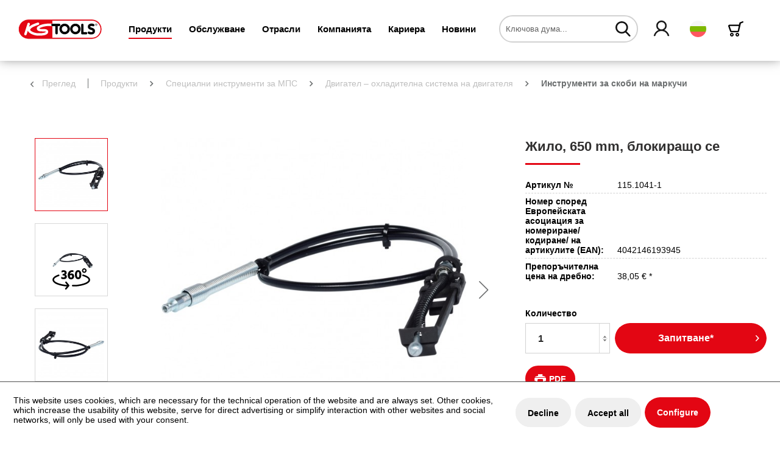

--- FILE ---
content_type: text/html; charset=UTF-8
request_url: https://www.kstools.com/bg/produkti/specialni-instrumenti-za-mps/dvigatel-ohladitelna-sistema-na-dvigatelya/instrumenti-za-skobi-na-markuchi/zhilo-650-mm-blokirashcho-se
body_size: 21880
content:
<!DOCTYPE html>
<html class="no-js" lang="de" itemscope="itemscope" itemtype="https://schema.org/WebPage">
<head>
<script type="text/javascript" src="/custom/plugins/PixEnhancedEcommerce/Resources/views/frontend/_public/src/js/cookie_management.js"></script>
<script type="text/javascript">
var all_declined = document.cookie.match('(^|;)\\s*' + "cookieDeclined" + '\\s*=\\s*([^;]+)');
var all_allowed = document.cookie.match('(^|;)\\s*' + "allowCookie" + '\\s*=\\s*([^;]+)');
var cookie_preferences = document.cookie.match('(^|;)\\s*' + "cookiePreferences" + '\\s*=\\s*([^;]+)');
var is_preference_set = false;
var use_cookie = 1;
use_cookie = 1;
if(cookie_preferences && JSON.stringify(cookie_preferences).indexOf("\\\"_ga\\\",\\\"active\\\":true") > 0) {
is_preference_set = true;
}
var idCutted = "UA-82676015-2".substring(2, "UA-82676015-2".length);
var _gat_cookie_name = "_gat_gtag_UA-82676015-2".replace(/-/g, "_");
var _ga_cookie_name = "_ga_" + idCutted;
if(!is_preference_set && (use_cookie === 1) && !all_allowed) {
deleteCookie(_gat_cookie_name);
deleteCookie("_ga");
deleteCookie("_gid");
deleteCookie(_ga_cookie_name);
}
</script>
<script async src="https://www.googletagmanager.com/gtag/js?id=UA-82676015-2"></script>
<script type="text/javascript">
function gtag() {
dataLayer.push(arguments);
}
window.dataLayer = window.dataLayer || [];
gtag('js', new Date());
var gtagConfig = { 'allow_display_features': true};
gtagConfig.anonymize_ip = true;
gtagConfig.custom_map = {"dimension1":"sub_shop","dimension2":"payment_method","dimension3":"shipping_method","dimension4":"customer_group","dimension5":"customer_country","dimension6":"customer_city","dimension7":"ecomm_prodid","dimension8":"ecomm_pagetype","dimension9":"ecomm_totalvalue","dimension10":"ecomm_category"};
gtagConfig.cookie_flags = "secure;samesite=none";
if((!all_declined && is_preference_set) || all_allowed || (use_cookie === 2)) {
gtag('config', 'UA-82676015-2', gtagConfig);
}
</script>
<meta charset="utf-8">
<meta name="author" content="" />
<meta name="robots" content="index,follow" />
<meta name="revisit-after" content="15 дни" />
<meta name="keywords" content="Грайфер, Клещи" />
<meta name="description" content="Жило, 650 mm, блокиращо се" />
<meta property="og:type" content="product" />
<meta property="og:site_name" content="KS Tools Werkzeuge - Maschinen GmbH" />
<meta property="og:url" content="https://www.kstools.com/bg/produkti/specialni-instrumenti-za-mps/dvigatel-ohladitelna-sistema-na-dvigatelya/instrumenti-za-skobi-na-markuchi/zhilo-650-mm-blokirashcho-se" />
<meta property="og:title" content="Жило, 650 mm, блокиращо се" />
<meta property="og:description" content="" />
<meta property="og:image" content="https://www.kstools.com/media/image/31/df/30/FOT_PRO_ALG_115-1041-1_SALL_AING_V1.jpg" />
<meta property="product:brand" content="KS Tools" />
<meta property="product:price" content="38,05" />
<meta property="product:product_link" content="https://www.kstools.com/bg/produkti/specialni-instrumenti-za-mps/dvigatel-ohladitelna-sistema-na-dvigatelya/instrumenti-za-skobi-na-markuchi/zhilo-650-mm-blokirashcho-se" />
<meta name="twitter:card" content="product" />
<meta name="twitter:site" content="KS Tools Werkzeuge - Maschinen GmbH" />
<meta name="twitter:title" content="Жило, 650 mm, блокиращо се" />
<meta name="twitter:description" content="" />
<meta name="twitter:image" content="https://www.kstools.com/media/image/31/df/30/FOT_PRO_ALG_115-1041-1_SALL_AING_V1.jpg" />
<meta itemprop="copyrightHolder" content="KS Tools Werkzeuge - Maschinen GmbH" />
<meta itemprop="copyrightYear" content="2014" />
<meta itemprop="isFamilyFriendly" content="True" />
<meta itemprop="image" content="/themes/Frontend/KSTools/frontend/_public/src/img/logos/logo--tablet.png" />
<meta name="viewport" content="width=device-width, initial-scale=1.0">
<meta name="mobile-web-app-capable" content="yes">
<meta name="apple-mobile-web-app-title" content="KS Tools Werkzeuge - Maschinen GmbH">
<meta name="apple-mobile-web-app-capable" content="yes">
<meta name="apple-mobile-web-app-status-bar-style" content="default">
<link rel="alternate" hreflang="de-DE" href="https://www.kstools.com/produkte/kfz-spezialwerkzeuge/motor-motorkuehlsystem/schlauchschellen-werkzeuge/bowdenzug-650-mm-arretierbar" />
<link rel="alternate" hreflang="en-GB" href="https://www.kstools.com/en/products/special-tools-for-passenger-cars-and-light-commercial-vans/engine-engine-cooling-system/hose-clamp-tool/116/bowden-cable-650-mm-lockable" />
<link rel="alternate" hreflang="nl-NL" href="https://www.kstools.com/nl/producten/automotive-speciaal-gereedschap/motor-koelsysteem/gereedschap-voor-slangklemmen/116/bowdenkabel-650mm-vergrendelbaar" />
<link rel="alternate" hreflang="cs-CZ" href="https://www.kstools.com/cz/produkty/specialni-naradi-na-motorova-vozidla/motor-system-chlazeni-motoru/naradi-na-hadicove-spony/116/bowdenove-lanko-650-mm-s-aretaci" />
<link rel="alternate" hreflang="da-DK" href="https://www.kstools.com/dk/produkter/specialvaerktoej-til-koeretoejer/motor-motorkoelesystem/slangespaendebaand-vaerktoejer/116/bowdenkabel-650-mm-laasbart" />
<link rel="alternate" hreflang="es-ES" href="https://www.kstools.com/es/productos/herramientas-especiales-de-automocion/motor-sistema-de-refrigeracion-de-motor/herramientas-para-abrazaderas-de-manguera/116/cable-de-bowden-de-recambio-650mm-con-seguro" />
<link rel="alternate" hreflang="fi-FI" href="https://www.kstools.com/fi/tuotteet/ajoneuvojen-erikoistyoekalut/moottori-moottorinjaeaehdytysjaerjestelmae/letkunkiristintyoekalut/116/vaijeri-650-mm-lukittava" />
<link rel="alternate" hreflang="fr-FR" href="https://www.kstools.com/fr/produits/outillage-automobile/moteur-circuit-de-refroidissement/outils-pour-colliers-de-serrage/116/cable-650mm-pour-115.1041" />
<link rel="alternate" hreflang="it-IT" href="https://www.kstools.com/it/prodotti/utensili-speciali-per-auto/motore-sistema-di-raffreddamento-motore/attrezzi-per-fascette-stringitubo/116/tirante-bowden-650-mm-con-bloccaggio" />
<link rel="alternate" hreflang="pl-PL" href="https://www.kstools.com/pl/produkty/narzedzia-specjalistyczne-do-samochodow-osobowych/silnik-uklad-chlodzenia/narzedzia-do-zaciskow-weza/116/wymienna-linka-bowdena-650-mm-do-szczypiec" />
<link rel="alternate" hreflang="pt-PT" href="https://www.kstools.com/pt/produtos/ferramentas-especiais-para-automoveis/motor-sistema-de-refrigeracao-do-motor/ferramentas-para-bracadeiras-de-tubo-flexivel/116/cabo-bowden-650-mm-bloqueavel" />
<link rel="alternate" hreflang="ro-RO" href="https://www.kstools.com/ro/produse/unelte-speciale-pentru-autovehicule/motor-sistem-racire-motor/unelte-pentru-coliere-de-furtun/116/cablu-bowden-650-mm-blocabil" />
<link rel="alternate" hreflang="ru-RU" href="https://www.kstools.com/ru/produkciya/specialnye-instrumenty-dlya-gruzovyh-avtomobiley/dvigatel-sistema-ohlazhdeniya-dvigatelya/instrumenty-dlya-shlangovyh-homutov/116/tros-boudena-650-mm-fiksiruemyy" />
<link rel="alternate" hreflang="sl-SI" href="https://www.kstools.com/si/izdelki/posebna-orodja-za-motorna-vozila/motor-hladilni-sistem-motorja/orodja-za-cevne-objemke/116/bovdenski-vlek-650mm-blokirni" />
<link rel="alternate" hreflang="sv-SE" href="https://www.kstools.com/se/produkter/motorfordon-specialverktyg/motor-motorkylsystem/slangklaemmor-verktyg/bowdenwire-650-mm-laasbar" />
<link rel="alternate" hreflang="bg-BG" href="https://www.kstools.com/bg/produkti/specialni-instrumenti-za-mps/dvigatel-ohladitelna-sistema-na-dvigatelya/instrumenti-za-skobi-na-markuchi/zhilo-650-mm-blokirashcho-se" />
<link rel="alternate" hreflang="sr-RS" href="https://www.kstools.com/rs/proizvodi/specijalni-alati-za-teretna-vozila/motor-rashladni-sistem-motora/alati-za-obujmice-za-creva/duplo-bowden-uze-650-mm-sa-zapornikom" />
<link rel="alternate" hreflang="hr-HR" href="https://www.kstools.com/hr/proizvodi/specijalni-alati-za-teretna-vozila/motor-rashladni-sustav-motora/alati-za-obujmice-za-crijeva/bowden-uze-650-mm-sa-zapornikom" />
<link rel="alternate" hreflang="bs-BA" href="https://www.kstools.com/bs/proizvodi/specijalni-alati-za-teretna-vozila/motor-rashladni-sistem-motora/alati-za-obujmice-za-crijeva/bowden-sajla-650-mm-sa-zapornikom" />
<link rel="alternate" hreflang="et-EE" href="https://www.kstools.com/et/tooted/soidukite-eritoeoeriistad/mootor-mootori-jahutussuesteem/voolikuklambritoeoeriistad/bowdeni-tross-650-mm-blokeeritav" />
<link rel="alternate" hreflang="lv-LV" href="https://www.kstools.com/lv/produkti/transportlidzeklu-specializetie-instrumenti/dzinejs-dzineja-dzesesanas-sistema/caurulisu-apskavu-instrumenti/bowden-kabelis-650-mm-fiksejams" />
<link rel="alternate" hreflang="lt-LT" href="https://www.kstools.com/lt/gaminys/specialieji-automobiliu-irankiai/variklis-variklio-ausinimo-sistema/zarnu-savarzu-irankiai/lankstus-troselis-650-mm-fiksuojamas" />
<link rel="alternate" hreflang="sk-SK" href="https://www.kstools.com/sk/vyrobky/specialne-naradie-pre-motorove-vozidla/motor-chladiaca-sustava-motora/naradie-na-prichytky-hadice/lanovod-650-mm-s-moznostou-aretacie" />
<link rel="alternate" hreflang="tr-TR" href="https://www.kstools.com/tr/ueruenler/motorlu-tasit-oezel-aletleri/motor-motor-sogutma-sistemi/hortum-kelepcesi-aletleri/kumanda-teli-650-mm-kilitlenebilir" />
<link rel="alternate" hreflang="hu-HU" href="https://www.kstools.com/hu/termekek/specialis-szerszamok-gepjarmuvekhez/motor-motorhuto-rendszer/szerszamok-toemlobilincsekhez/bovden-650-mm-reteszelheto" />
<link rel="alternate" hreflang="el-GR" href="https://www.kstools.com/el/proionta/idika-ergalia-autokiniton/kinitiras-sistima-psixis-kinitira/ergalia-sfigktiron-eukampton-solinon/ntiza-650-mm-asfalizomeni" />
<link rel="alternate" hreflang="zh-CN" href="https://www.kstools.com/zh/650-mm" />
<link rel="alternate" hreflang="nn-NO" href="https://www.kstools.com/no/produkter/spesialverktoey-for-kjoeretoey/motor-motorkjoelesystem/slangeklemmeverktoey/bowdenkabel-650-mm-laasbar" />
<link rel="apple-touch-icon-precomposed" href="/themes/Frontend/KSTools/frontend/_public/src/img/apple-touch-icon-precomposed.png">
<link rel="shortcut icon" href="/themes/Frontend/KSTools/frontend/_public/src/img/favicon.ico">
<meta name="msapplication-navbutton-color" content="#e30613" />
<meta name="application-name" content="KS Tools Werkzeuge - Maschinen GmbH" />
<meta name="msapplication-starturl" content="https://www.kstools.com/bg/" />
<meta name="msapplication-window" content="width=1024;height=768" />
<meta name="msapplication-TileImage" content="/themes/Frontend/KSTools/frontend/_public/src/img/win-tile-image.png">
<meta name="msapplication-TileColor" content="#e30613">
<meta name="theme-color" content="#e30613" />
<link rel="canonical" href="https://www.kstools.com/bg/produkti/specialni-instrumenti-za-mps/dvigatel-ohladitelna-sistema-na-dvigatelya/instrumenti-za-skobi-na-markuchi/zhilo-650-mm-blokirashcho-se" />
<title itemprop="name">Жило, 650 mm, блокиращо се | Инструменти за скоби на маркучи | Двигател – охладителна система на двигателя | Специални инструменти за МПС | Продукти | KS Tools Werkzeuge - Maschinen GmbH</title>
<link href="/web/cache/1769393816_583ed4a58e850d0f61204e4a54eafb52.css" media="all" rel="stylesheet" type="text/css" />
<script src="https://challenges.cloudflare.com/turnstile/v0/api.js" async defer></script>
<script>
function enableSubmit() {
if($.cookie('search-authenticated')){
$('.main-search--button').prop('disabled', false);
}
if($('body').hasClass('turnstile-active') && $.cookie('search-authenticated') === undefined){
var turnstile = $('body').find('.cf-turnstile');
var url = $(turnstile).attr('data-kstoolsurl');
var turnstileContent = $(turnstile)[0].children;
var turnstileToken = $(turnstileContent).find("input[name='cf-turnstile-response']")[0].value;
$('.main-search--button').prop('disabled', false);
$.ajax({
url: url,
type: 'POST',
data: {
token: turnstileToken
},
success: function (response) {
console.log('success');
$.cookie("search-authenticated", 1, { expires: 365, path: '/' });
}
});
return true;
}
}
</script>
</head>
<body class=" turnstile-active is--ctl-detail is--act-index" >
<span class="pix-google-tag-id is--hidden" data-pix-google-tag-id="UA-82676015-2"></span>
<span class="pix-google-conversion-id is--hidden" data-pix-google-conversion-id=""></span>
<span class="pix-google-exclude-ip is--hidden" data-pix-google-exclude-ip=""></span>
<span class="pix-google-exclude-backend-user" data-pix⁻google-exclude-backend-user=""></span>
<div class="page-wrap">
<noscript class="noscript-main">
<div class="alert is--warning">
<div class="alert--icon">
<i class="icon--element icon--warning"></i>
</div>
<div class="alert--content">
За да можете да използвате всички възможности на KS&#x20;Tools&#x20;Werkzeuge&#x20;-&#x20;Maschinen&#x20;GmbH, активирайте Javascript в браузъра си.
</div>
</div>
</noscript>
<header class="header-main">
<div class="container header--navigation">
<div class="logo-main block-group" role="banner">
<div class="logo--shop block">
<a class="logo--link" href="https://www.kstools.com/bg/" title="KS Tools Werkzeuge - Maschinen GmbH - промяна към началната страница">
<img src="/themes/Frontend/KSTools/frontend/_public/src/img/logos/logo.svg" alt="KS Tools Werkzeuge - Maschinen GmbH - промяна към началната страница" />
</a>
</div>
</div>
<nav class="navigation-main">
<div class="container" data-menu-scroller="true" data-listSelector=".navigation--list.container" data-viewPortSelector=".navigation--list-wrapper">
<div class="navigation--list-wrapper">
<ul class="navigation--list container" role="menubar" itemscope="itemscope" itemtype="https://schema.org/SiteNavigationElement">
<li class="navigation--entry is--active" role="menuitem"><a class="navigation--link is--active" href="/bg/" title="Продукти" itemprop="url"><span itemprop="name">Продукти</span></a></li><li class="navigation--entry" role="menuitem"><a class="navigation--link" href="https://www.kstools.com/bg/obsluzhvane/" title="Обслужване" itemprop="url"><span itemprop="name">Обслужване</span></a></li><li class="navigation--entry" role="menuitem"><a class="navigation--link" href="https://www.kstools.com/bg/otrasli/" title="Отрасли" itemprop="url"><span itemprop="name">Отрасли</span></a></li><li class="navigation--entry" role="menuitem"><a class="navigation--link" href="https://www.kstools.com/bg/kompaniyata/" title="Компанията" itemprop="url"><span itemprop="name">Компанията</span></a></li><li class="navigation--entry" role="menuitem"><a class="navigation--link" href="https://www.kstools.com/bg/kariera/" title="Кариера" itemprop="url"><span itemprop="name">Кариера</span></a></li><li class="navigation--entry is--blog-entry" role="menuitem"><a class="navigation--link" href="/bg/blog/index/sCategory/2000002661" title="Новини" itemprop="url"><span itemprop="name">Новини</span></a></li>            </ul>
</div>
<div class="advanced-menu" data-advanced-menu="true" data-hoverDelay="500">
<div class="menu--container">
<div class="button-container">
<span class="button--close">
<i class="icon--cross"></i>
</span>
</div>
<div class="content--wrapper has--content has--teaser">
<div class="teaser--left-container">
<div class="teaser--headline">Продукти</div>
<ul class="menu--list menu--level-0">
<li class="menu--list-item item--level-0">
<a href="https://www.kstools.com/bg/produkti/rchni-instrumenti/" class="menu--list-item-link hover-parent-1151735815" title="Ръчни инструменти" data-hover-class=".hover-element-1151735815">
<i class="ks-icon-arrow"></i>
Ръчни инструменти
</a>
</li>
<li class="menu--list-item item--level-0">
<a href="https://www.kstools.com/bg/produkti/specialni-instrumenti-za-mps/" class="menu--list-item-link hover-parent-1151735816" title="Специални инструменти за МПС" data-hover-class=".hover-element-1151735816">
<i class="ks-icon-arrow"></i>
Специални инструменти за МПС
</a>
</li>
<li class="menu--list-item item--level-0">
<a href="https://www.kstools.com/bg/produkti/specialni-instrumenti-za-kamioni/" class="menu--list-item-link hover-parent-1151735818" title="Специални инструменти за камиони" data-hover-class=".hover-element-1151735818">
<i class="ks-icon-arrow"></i>
Специални инструменти за камиони
</a>
</li>
<li class="menu--list-item item--level-0">
<a href="https://www.kstools.com/bg/produkti/fan-shop/" class="menu--list-item-link hover-parent-2000002597" title="Fan-Shop" data-hover-class=".hover-element-2000002597">
<i class="ks-icon-arrow"></i>
Fan-Shop
</a>
</li>
<li class="menu--list-item item--level-0">
<a href="https://www.kstools.com/bg/produkti/clip-finder/" class="menu--list-item-link hover-parent-2000002595" title="Clip-Finder" data-hover-class=".hover-element-2000002595">
<i class="ks-icon-arrow"></i>
Clip-Finder
</a>
</li>
<li class="menu--list-item item--level-0">
<a href="https://www.kstools.com/bg/produkti/tool-finder/" class="menu--list-item-link hover-parent-2000002596" title="Tool-Finder" data-hover-class=".hover-element-2000002596">
<i class="ks-icon-arrow"></i>
Tool-Finder
</a>
</li>
<li class="menu--list-item item--level-0">
<a href="https://www.kstools.com/bg/produkti/rezervni-chasti/" class="menu--list-item-link hover-parent-2000002594" title="Резервни части" data-hover-class=".hover-element-2000002594">
<i class="ks-icon-arrow"></i>
Резервни части
</a>
</li>
</ul>
</div>
<div class="menu--delimiter" style="right: 70%;"></div>
<div class="menu--teaser hover-hide-2000002593" style="width: 70%;">
<div class="teaser--container">
<div class="teaser--content-block">
<div class="teaser--image" style="background-image: url(https://www.kstools.com/media/image/11/23/40/Ks_Header_Banner_Produkte_1900x500-1.jpg);"></div>
</div>
</div>
</div>
<div class="menu--teaser hover-element hover-element-1151735815" style="width: 70%; display: none" data-hover-hide=".hover-hide-2000002593" data-hover-parent=".hover-parent-1151735815">
<div class="teaser--container">
<div class="teaser--content-block">
<div class="teaser--image " style="background-image: url(https://www.kstools.com/media/image/11/23/40/Ks_Header_Banner_Produkte_1900x500-1.jpg);"></div>
</div>
</div>
</div>
<div class="menu--teaser hover-element hover-element-1151735816" style="width: 70%; display: none" data-hover-hide=".hover-hide-2000002593" data-hover-parent=".hover-parent-1151735816">
<div class="teaser--container">
<div class="teaser--content-block">
<div class="teaser--image " style="background-image: url(https://www.kstools.com/media/image/11/23/40/Ks_Header_Banner_Produkte_1900x500-1.jpg);"></div>
</div>
</div>
</div>
<div class="menu--teaser hover-element hover-element-1151735818" style="width: 70%; display: none" data-hover-hide=".hover-hide-2000002593" data-hover-parent=".hover-parent-1151735818">
<div class="teaser--container">
<div class="teaser--content-block">
<div class="teaser--image " style="background-image: url(https://www.kstools.com/media/image/11/23/40/Ks_Header_Banner_Produkte_1900x500-1.jpg);"></div>
</div>
</div>
</div>
<div class="menu--teaser hover-element hover-element-2000002597" style="width: 70%; display: none" data-hover-hide=".hover-hide-2000002593" data-hover-parent=".hover-parent-2000002597">
<div class="teaser--container">
<div class="teaser--content-block">
<div class="teaser--image " style="background-image: url(https://www.kstools.com/media/image/3c/d6/81/Ks_Header_Banner_Produkte_1900x500-1057d26eaa0a58b.jpg);"></div>
</div>
</div>
</div>
<div class="menu--teaser hover-element hover-element-2000002595" style="width: 70%; display: none" data-hover-hide=".hover-hide-2000002593" data-hover-parent=".hover-parent-2000002595">
<div class="teaser--container">
<div class="teaser--content-block">
<div class="teaser--image " style="background-image: url(https://www.kstools.com/media/image/e9/25/20/Ks_Header_Banner_Produkte_1900x500-857d02c5dd03df.jpg);"></div>
</div>
</div>
</div>
<div class="menu--teaser hover-element hover-element-2000002596" style="width: 70%; display: none" data-hover-hide=".hover-hide-2000002593" data-hover-parent=".hover-parent-2000002596">
<div class="teaser--container">
<div class="teaser--content-block">
<div class="teaser--image " style="background-image: url(https://www.kstools.com/media/image/38/22/8e/Ks_Header_Banner_Produkte_1900x500-757d02c5beabe2.jpg);"></div>
</div>
</div>
</div>
<div class="menu--teaser hover-element hover-element-2000002594" style="width: 70%; display: none" data-hover-hide=".hover-hide-2000002593" data-hover-parent=".hover-parent-2000002594">
<div class="teaser--container">
<div class="teaser--content-block">
<div class="teaser--image " style="background-image: url(https://www.kstools.com/media/image/61/e9/96/Ks_Header_Banner_Produkte_1900x500-657d02c5832473.jpg);"></div>
</div>
</div>
</div>
</div>
</div>
<div class="menu--container">
<div class="button-container">
<span class="button--close">
<i class="icon--cross"></i>
</span>
</div>
<div class="content--wrapper has--content has--teaser">
<div class="teaser--left-container">
<div class="teaser--headline">Обслужване</div>
<ul class="menu--list menu--level-0">
<li class="menu--list-item item--level-0">
<a href="https://www.kstools.com/bg/obsluzhvane/multimediya/" class="menu--list-item-link hover-parent-2000002611" title="Мултимедия" data-hover-class=".hover-element-2000002611">
<i class="ks-icon-arrow"></i>
Мултимедия
</a>
</li>
<li class="menu--list-item item--level-0">
<a href="https://www.kstools.com/bg/vinagi-na-vashe-razpolozhenie" class="menu--list-item-link hover-parent-2000002609" title="Формуляр за контакт" data-hover-class=".hover-element-2000002609">
<i class="ks-icon-arrow"></i>
Формуляр за контакт
</a>
</li>
<li class="menu--list-item item--level-0">
<a href="https://www.kstools.com/bg/obsluzhvane/izteglyane/" class="menu--list-item-link hover-parent-2000002812" title="Изтегляне" data-hover-class=".hover-element-2000002812">
<i class="ks-icon-arrow"></i>
Изтегляне
</a>
</li>
<li class="menu--list-item item--level-0">
<a href="https://www.kstools.com/bg/obsluzhvane/logistika/" class="menu--list-item-link hover-parent-2000002602" title="Логистика" data-hover-class=".hover-element-2000002602">
<i class="ks-icon-arrow"></i>
Логистика
</a>
</li>
<li class="menu--list-item item--level-0">
<a href="https://www.kstools.com/bg/obsluzhvane/obmen-na-danni-po-elektronen-pt/" class="menu--list-item-link hover-parent-2000002603" title="Обмен на данни по електронен път" data-hover-class=".hover-element-2000002603">
<i class="ks-icon-arrow"></i>
Обмен на данни по електронен път
</a>
</li>
<li class="menu--list-item item--level-0">
<a href="https://www.kstools.com/bg/obsluzhvane/obsluzhvane-sled-pokupkata/" class="menu--list-item-link hover-parent-2000002604" title="Обслужване след покупката" data-hover-class=".hover-element-2000002604">
<i class="ks-icon-arrow"></i>
Обслужване след покупката
</a>
</li>
<li class="menu--list-item item--level-0">
<a href="https://www.kstools.com/bg/obsluzhvane/sveti-po-bezopasnost/" class="menu--list-item-link hover-parent-2000002605" title="Съвети по безопасност" data-hover-class=".hover-element-2000002605">
<i class="ks-icon-arrow"></i>
Съвети по безопасност
</a>
</li>
<li class="menu--list-item item--level-0">
<a href="https://www.kstools.com/bg/obsluzhvane/lesno-izchislyavane/" class="menu--list-item-link hover-parent-2000002606" title="Лесно изчисляване" data-hover-class=".hover-element-2000002606">
<i class="ks-icon-arrow"></i>
Лесно изчисляване
</a>
</li>
<li class="menu--list-item item--level-0">
<a href="https://www.kstools.com/bg/obsluzhvane/centr-za-obuchenie-i-shourum/" class="menu--list-item-link hover-parent-2000002607" title="Център за обучение и шоурум" data-hover-class=".hover-element-2000002607">
<i class="ks-icon-arrow"></i>
Център за обучение и шоурум
</a>
</li>
<li class="menu--list-item item--level-0">
<a href="https://www.kstools.com/bg/obsluzhvane/seminari/" class="menu--list-item-link hover-parent-2000002608" title="Семинари" data-hover-class=".hover-element-2000002608">
<i class="ks-icon-arrow"></i>
Семинари
</a>
</li>
<li class="menu--list-item item--level-0">
<a href="https://www.kstools.com/bg/obsluzhvane/formulyari/" class="menu--list-item-link hover-parent-2000002613" title="Формуляри" data-hover-class=".hover-element-2000002613">
<i class="ks-icon-arrow"></i>
Формуляри
</a>
</li>
</ul>
</div>
<div class="menu--delimiter" style="right: 70%;"></div>
<div class="menu--teaser hover-hide-2000002600" style="width: 70%;">
<div class="teaser--container">
<div class="teaser--content-block">
<div class="teaser--image" style="background-image: url(https://www.kstools.com/media/image/b3/c6/f3/Ks_Header_Banner_Service_1900x500-1.jpg);"></div>
</div>
</div>
</div>
<div class="menu--teaser hover-element hover-element-2000002611" style="width: 70%; display: none" data-hover-hide=".hover-hide-2000002600" data-hover-parent=".hover-parent-2000002611">
<div class="teaser--container">
<div class="teaser--content-block">
<div class="teaser--image " style="background-image: url(https://www.kstools.com/media/image/ea/f1/d6/Ks_Header_Banner_Produkte_1900x500-957d02c5fc65d9.jpg);"></div>
</div>
</div>
</div>
<div class="menu--teaser hover-element hover-element-2000002609" style="width: 70%; display: none" data-hover-hide=".hover-hide-2000002600" data-hover-parent=".hover-parent-2000002609">
<div class="teaser--container">
<div class="teaser--content-block">
<div class="teaser--image " style="background-image: url(https://www.kstools.com/media/image/40/e1/bf/Ks_Header_Banner_Service_1900x500-10.jpg);"></div>
</div>
</div>
</div>
<div class="menu--teaser hover-element hover-element-2000002812" style="width: 70%; display: none" data-hover-hide=".hover-hide-2000002600" data-hover-parent=".hover-parent-2000002812">
<div class="teaser--container">
<div class="teaser--content-block">
<div class="teaser--image " style="background-image: url(https://www.kstools.com/media/image/c6/1c/66/Ks_Header_Banner_Service_1900x500-1357d02c7cdba1c.jpg);"></div>
</div>
</div>
</div>
<div class="menu--teaser hover-element hover-element-2000002602" style="width: 70%; display: none" data-hover-hide=".hover-hide-2000002600" data-hover-parent=".hover-parent-2000002602">
<div class="teaser--container">
<div class="teaser--content-block">
<div class="teaser--image " style="background-image: url(https://www.kstools.com/media/image/15/d3/cf/Ks_Header_Banner_Service_1900x500-3.jpg);"></div>
</div>
</div>
</div>
<div class="menu--teaser hover-element hover-element-2000002603" style="width: 70%; display: none" data-hover-hide=".hover-hide-2000002600" data-hover-parent=".hover-parent-2000002603">
<div class="teaser--container">
<div class="teaser--content-block">
<div class="teaser--image " style="background-image: url(https://www.kstools.com/media/image/f4/76/5f/Ks_Header_Banner_Service_1900x500-4.jpg);"></div>
</div>
</div>
</div>
<div class="menu--teaser hover-element hover-element-2000002604" style="width: 70%; display: none" data-hover-hide=".hover-hide-2000002600" data-hover-parent=".hover-parent-2000002604">
<div class="teaser--container">
<div class="teaser--content-block">
<div class="teaser--image " style="background-image: url(https://www.kstools.com/media/image/8a/4e/a2/Ks_Header_Banner_Service_1900x500-5.jpg);"></div>
</div>
</div>
</div>
<div class="menu--teaser hover-element hover-element-2000002605" style="width: 70%; display: none" data-hover-hide=".hover-hide-2000002600" data-hover-parent=".hover-parent-2000002605">
<div class="teaser--container">
<div class="teaser--content-block">
<div class="teaser--image " style="background-image: url(https://www.kstools.com/media/image/2f/86/e0/Ks_Header_Banner_Service_1900x500-6.jpg);"></div>
</div>
</div>
</div>
<div class="menu--teaser hover-element hover-element-2000002606" style="width: 70%; display: none" data-hover-hide=".hover-hide-2000002600" data-hover-parent=".hover-parent-2000002606">
<div class="teaser--container">
<div class="teaser--content-block">
<div class="teaser--image " style="background-image: url(https://www.kstools.com/media/image/f6/4f/32/Ks_Header_Banner_Service_1900x500-7.jpg);"></div>
</div>
</div>
</div>
<div class="menu--teaser hover-element hover-element-2000002607" style="width: 70%; display: none" data-hover-hide=".hover-hide-2000002600" data-hover-parent=".hover-parent-2000002607">
<div class="teaser--container">
<div class="teaser--content-block">
<div class="teaser--image " style="background-image: url(https://www.kstools.com/media/image/24/37/54/Ks_Header_Banner_Service_1900x500-15.jpg);"></div>
</div>
</div>
</div>
<div class="menu--teaser hover-element hover-element-2000002608" style="width: 70%; display: none" data-hover-hide=".hover-hide-2000002600" data-hover-parent=".hover-parent-2000002608">
<div class="teaser--container">
<div class="teaser--content-block">
<div class="teaser--image " style="background-image: url(https://www.kstools.com/media/image/b6/dd/df/Ks_Header_Banner_Service_1900x500-9.jpg);"></div>
</div>
</div>
</div>
<div class="menu--teaser hover-element hover-element-2000002613" style="width: 70%; display: none" data-hover-hide=".hover-hide-2000002600" data-hover-parent=".hover-parent-2000002613">
<div class="teaser--container">
<div class="teaser--content-block">
<div class="teaser--image " style="background-image: url(https://www.kstools.com/media/image/ac/a7/8a/Ks_Header_Banner_Service_1900x500-1457d02c7eb24c1.jpg);"></div>
</div>
</div>
</div>
</div>
</div>
<div class="menu--container">
<div class="button-container">
<span class="button--close">
<i class="icon--cross"></i>
</span>
</div>
<div class="content--wrapper has--content has--teaser">
<div class="teaser--left-container">
<div class="teaser--headline">Отрасли</div>
<ul class="menu--list menu--level-0">
<li class="menu--list-item item--level-0">
<a href="https://www.kstools.com/bg/otrasli/promishlenost-i-zanayati/" class="menu--list-item-link hover-parent-2000002630" title="Промишленост и занаяти" data-hover-class=".hover-element-2000002630">
<i class="ks-icon-arrow"></i>
Промишленост и занаяти
</a>
</li>
<li class="menu--list-item item--level-0">
<a href="https://www.kstools.com/bg/otrasli/stroitelna-tehnika-i-tehnika-za-blagoustroystvo-na-sgradi/" class="menu--list-item-link hover-parent-2000002629" title="Строителна техника и техника за благоустройство на сгради" data-hover-class=".hover-element-2000002629">
<i class="ks-icon-arrow"></i>
Строителна техника и техника за благоустройство на сгради
</a>
</li>
<li class="menu--list-item item--level-0">
<a href="https://www.kstools.com/bg/otrasli/leki-i-transportni-avtomobili-12v/" class="menu--list-item-link hover-parent-2000002631" title="Леки и транспортни автомобили [12V]" data-hover-class=".hover-element-2000002631">
<i class="ks-icon-arrow"></i>
Леки и транспортни автомобили [12V]
</a>
</li>
<li class="menu--list-item item--level-0">
<a href="https://www.kstools.com/bg/otrasli/kamioni-i-avtobusi-24v/" class="menu--list-item-link hover-parent-2000002632" title="Камиони и автобуси [24V]" data-hover-class=".hover-element-2000002632">
<i class="ks-icon-arrow"></i>
Камиони и автобуси [24V]
</a>
</li>
</ul>
</div>
<div class="menu--delimiter" style="right: 70%;"></div>
<div class="menu--teaser hover-hide-2000002628" style="width: 70%;">
<div class="teaser--container">
<div class="teaser--content-block">
<div class="teaser--image" style="background-image: url(https://www.kstools.com/media/image/f0/a3/bd/Ks_Header_Banner_Branche_1900x500-6.jpg);"></div>
</div>
</div>
</div>
<div class="menu--teaser hover-element hover-element-2000002630" style="width: 70%; display: none" data-hover-hide=".hover-hide-2000002628" data-hover-parent=".hover-parent-2000002630">
<div class="teaser--container">
<div class="teaser--content-block">
<div class="teaser--image " style="background-image: url(https://www.kstools.com/media/image/b8/b6/76/Ks_Header_Banner_Branche_1900x500-3.jpg);"></div>
</div>
</div>
</div>
<div class="menu--teaser hover-element hover-element-2000002629" style="width: 70%; display: none" data-hover-hide=".hover-hide-2000002628" data-hover-parent=".hover-parent-2000002629">
<div class="teaser--container">
<div class="teaser--content-block">
<div class="teaser--image " style="background-image: url(https://www.kstools.com/media/image/a6/94/fa/Ks_Header_Banner_Branche_1900x500-2.jpg);"></div>
</div>
</div>
</div>
<div class="menu--teaser hover-element hover-element-2000002631" style="width: 70%; display: none" data-hover-hide=".hover-hide-2000002628" data-hover-parent=".hover-parent-2000002631">
<div class="teaser--container">
<div class="teaser--content-block">
<div class="teaser--image " style="background-image: url(https://www.kstools.com/media/image/01/d1/36/Ks_Header_Banner_Branche_1900x500-4.jpg);"></div>
</div>
</div>
</div>
<div class="menu--teaser hover-element hover-element-2000002632" style="width: 70%; display: none" data-hover-hide=".hover-hide-2000002628" data-hover-parent=".hover-parent-2000002632">
<div class="teaser--container">
<div class="teaser--content-block">
<div class="teaser--image " style="background-image: url(https://www.kstools.com/media/image/4b/9e/ab/Ks_Header_Banner_Branche_1900x500-5.jpg);"></div>
</div>
</div>
</div>
</div>
</div>
<div class="menu--container">
<div class="button-container">
<span class="button--close">
<i class="icon--cross"></i>
</span>
</div>
<div class="content--wrapper has--content has--teaser">
<div class="teaser--left-container">
<div class="teaser--headline">Компанията</div>
<ul class="menu--list menu--level-0">
<li class="menu--list-item item--level-0">
<a href="https://www.kstools.com/bg/kompaniyata/nie-ot-ks-tools/" class="menu--list-item-link hover-parent-2000002640" title="Ние от KS TOOLS" data-hover-class=".hover-element-2000002640">
<i class="ks-icon-arrow"></i>
Ние от KS TOOLS
</a>
</li>
<li class="menu--list-item item--level-0">
<a href="https://www.kstools.com/bg/kompaniyata/istoriya/" class="menu--list-item-link hover-parent-2000002639" title="История" data-hover-class=".hover-element-2000002639">
<i class="ks-icon-arrow"></i>
История
</a>
</li>
<li class="menu--list-item item--level-0">
<a href="https://www.kstools.com/bg/kompaniyata/profil-i-viziya/" class="menu--list-item-link hover-parent-2000002641" title="Профил и визия" data-hover-class=".hover-element-2000002641">
<i class="ks-icon-arrow"></i>
Профил и визия
</a>
</li>
<li class="menu--list-item item--level-0">
<a href="https://www.kstools.com/bg/kompaniyata/misiya/" class="menu--list-item-link hover-parent-2000002642" title="Мисия" data-hover-class=".hover-element-2000002642">
<i class="ks-icon-arrow"></i>
Мисия
</a>
</li>
<li class="menu--list-item item--level-0">
<a href="https://www.kstools.com/bg/kompaniyata/socialna-angazhiranost/" class="menu--list-item-link hover-parent-2000002643" title="Социална ангажираност" data-hover-class=".hover-element-2000002643">
<i class="ks-icon-arrow"></i>
Социална ангажираност
</a>
</li>
<li class="menu--list-item item--level-0">
<a href="https://www.kstools.com/bg/kompaniyata/upravlenie-na-kachestvoto/" class="menu--list-item-link hover-parent-2000002644" title="Управление на качеството" data-hover-class=".hover-element-2000002644">
<i class="ks-icon-arrow"></i>
Управление на качеството
</a>
</li>
<li class="menu--list-item item--level-0">
<a href="https://www.kstools.com/bg/kompaniyata/upravlenie-na-okolnata-sreda/" class="menu--list-item-link hover-parent-2000002645" title="Управление на околната среда" data-hover-class=".hover-element-2000002645">
<i class="ks-icon-arrow"></i>
Управление на околната среда
</a>
</li>
<li class="menu--list-item item--level-0">
<a href="https://www.kstools.com/bg/kompaniyata/inovativni-produkti/" class="menu--list-item-link hover-parent-2000002646" title="Иновативни продукти" data-hover-class=".hover-element-2000002646">
<i class="ks-icon-arrow"></i>
Иновативни продукти
</a>
</li>
<li class="menu--list-item item--level-0">
<a href="https://www.kstools.com/bg/kompaniyata/otlichiya/" class="menu--list-item-link hover-parent-2000002647" title="Отличия" data-hover-class=".hover-element-2000002647">
<i class="ks-icon-arrow"></i>
Отличия
</a>
</li>
<li class="menu--list-item item--level-0">
<a href="https://www.kstools.com/bg/kompaniyata/sertifikati/" class="menu--list-item-link hover-parent-2000002648" title="Сертификати" data-hover-class=".hover-element-2000002648">
<i class="ks-icon-arrow"></i>
Сертификати
</a>
</li>
<li class="menu--list-item item--level-0">
<a href="https://www.kstools.com/bg/kompaniyata/partnor/" class="menu--list-item-link hover-parent-2000002649" title="Партньор" data-hover-class=".hover-element-2000002649">
<i class="ks-icon-arrow"></i>
Партньор
</a>
</li>
<li class="menu--list-item item--level-0">
<a href="https://www.kstools.com/bg/kompaniyata/sponsorirane-na-sporta/" class="menu--list-item-link hover-parent-2000002638" title="Спонсориране на спорта" data-hover-class=".hover-element-2000002638">
<i class="ks-icon-arrow"></i>
Спонсориране на спорта
</a>
</li>
<li class="menu--list-item item--level-0">
<a href="https://www.kstools.com/bg/kompaniyata/trsene-na-dilri/" class="menu--list-item-link hover-parent-2000002650" title="Търсене на дилъри" data-hover-class=".hover-element-2000002650">
<i class="ks-icon-arrow"></i>
Търсене на дилъри
</a>
</li>
</ul>
</div>
<div class="menu--delimiter" style="right: 70%;"></div>
<div class="menu--teaser hover-hide-2000002637" style="width: 70%;">
<div class="teaser--container">
<div class="teaser--content-block">
<div class="teaser--image" style="background-image: url(https://www.kstools.com/media/image/02/74/93/Ks_Header_Banner_Unternehmen_1900x500-157d02c8088379.jpg);"></div>
</div>
</div>
</div>
<div class="menu--teaser hover-element hover-element-2000002640" style="width: 70%; display: none" data-hover-hide=".hover-hide-2000002637" data-hover-parent=".hover-parent-2000002640">
<div class="teaser--container">
<div class="teaser--content-block">
<div class="teaser--image " style="background-image: url(https://www.kstools.com/media/image/a4/4a/00/Ks_Header_Banner_Unternehmen_1900x500-14.jpg);"></div>
</div>
</div>
</div>
<div class="menu--teaser hover-element hover-element-2000002639" style="width: 70%; display: none" data-hover-hide=".hover-hide-2000002637" data-hover-parent=".hover-parent-2000002639">
<div class="teaser--container">
<div class="teaser--content-block">
<div class="teaser--image " style="background-image: url(https://www.kstools.com/media/image/5e/f7/b7/Ks_Header_Banner_Unternehmen_1900x500-357d02c8411b4a.jpg);"></div>
</div>
</div>
</div>
<div class="menu--teaser hover-element hover-element-2000002641" style="width: 70%; display: none" data-hover-hide=".hover-hide-2000002637" data-hover-parent=".hover-parent-2000002641">
<div class="teaser--container">
<div class="teaser--content-block">
<div class="teaser--image " style="background-image: url(https://www.kstools.com/media/image/7e/2b/7e/Ks_Header_Banner_Unternehmen_1900x500-457d02c85ba931.jpg);"></div>
</div>
</div>
</div>
<div class="menu--teaser hover-element hover-element-2000002642" style="width: 70%; display: none" data-hover-hide=".hover-hide-2000002637" data-hover-parent=".hover-parent-2000002642">
<div class="teaser--container">
<div class="teaser--content-block">
<div class="teaser--image " style="background-image: url(https://www.kstools.com/media/image/78/88/8d/Ks_Header_Banner_Unternehmen_1900x500-557d02c879b3ed.jpg);"></div>
</div>
</div>
</div>
<div class="menu--teaser hover-element hover-element-2000002643" style="width: 70%; display: none" data-hover-hide=".hover-hide-2000002637" data-hover-parent=".hover-parent-2000002643">
<div class="teaser--container">
<div class="teaser--content-block">
<div class="teaser--image " style="background-image: url(https://www.kstools.com/media/image/ae/5f/07/Ks_Header_Banner_Unternehmen_1900x500-657d02c8976da4.jpg);"></div>
</div>
</div>
</div>
<div class="menu--teaser hover-element hover-element-2000002644" style="width: 70%; display: none" data-hover-hide=".hover-hide-2000002637" data-hover-parent=".hover-parent-2000002644">
<div class="teaser--container">
<div class="teaser--content-block">
<div class="teaser--image " style="background-image: url(https://www.kstools.com/media/image/09/79/0d/Ks_Header_Banner_Unternehmen_1900x500-757d02c8b2cc02.jpg);"></div>
</div>
</div>
</div>
<div class="menu--teaser hover-element hover-element-2000002645" style="width: 70%; display: none" data-hover-hide=".hover-hide-2000002637" data-hover-parent=".hover-parent-2000002645">
<div class="teaser--container">
<div class="teaser--content-block">
<div class="teaser--image " style="background-image: url(https://www.kstools.com/media/image/d1/4d/87/Ks_Header_Banner_Unternehmen_1900x500-857d02c8ccfaee.jpg);"></div>
</div>
</div>
</div>
<div class="menu--teaser hover-element hover-element-2000002646" style="width: 70%; display: none" data-hover-hide=".hover-hide-2000002637" data-hover-parent=".hover-parent-2000002646">
<div class="teaser--container">
<div class="teaser--content-block">
<div class="teaser--image " style="background-image: url(https://www.kstools.com/media/image/01/90/01/Ks_Header_Banner_Unternehmen_1900x500-957d02c8e82663.jpg);"></div>
</div>
</div>
</div>
<div class="menu--teaser hover-element hover-element-2000002647" style="width: 70%; display: none" data-hover-hide=".hover-hide-2000002637" data-hover-parent=".hover-parent-2000002647">
<div class="teaser--container">
<div class="teaser--content-block">
<div class="teaser--image " style="background-image: url(https://www.kstools.com/media/image/67/f9/19/Ks_Header_Banner_Unternehmen_platzhalter.jpg);"></div>
</div>
</div>
</div>
<div class="menu--teaser hover-element hover-element-2000002648" style="width: 70%; display: none" data-hover-hide=".hover-hide-2000002637" data-hover-parent=".hover-parent-2000002648">
<div class="teaser--container">
<div class="teaser--content-block">
<div class="teaser--image " style="background-image: url(https://www.kstools.com/media/image/c9/14/a6/Ks_Header_Banner_Unternehmen_1900x500-1157d02c91da8e0.jpg);"></div>
</div>
</div>
</div>
<div class="menu--teaser hover-element hover-element-2000002649" style="width: 70%; display: none" data-hover-hide=".hover-hide-2000002637" data-hover-parent=".hover-parent-2000002649">
<div class="teaser--container">
<div class="teaser--content-block">
<div class="teaser--image " style="background-image: url(https://www.kstools.com/media/image/6b/0f/92/Ks_Header_Banner_Unternehmen_1900x500-1257d02c93a3687.jpg);"></div>
</div>
</div>
</div>
<div class="menu--teaser hover-element hover-element-2000002638" style="width: 70%; display: none" data-hover-hide=".hover-hide-2000002637" data-hover-parent=".hover-parent-2000002638">
<div class="teaser--container">
<div class="teaser--content-block">
<div class="teaser--image " style="background-image: url(https://www.kstools.com/media/image/de/e3/0a/Ks_Header_Banner_Unternehmen_1900x500-1357d03a367ee16.jpg);"></div>
</div>
</div>
</div>
<div class="menu--teaser hover-element hover-element-2000002650" style="width: 70%; display: none" data-hover-hide=".hover-hide-2000002637" data-hover-parent=".hover-parent-2000002650">
<div class="teaser--container">
<div class="teaser--content-block">
<div class="teaser--image " style="background-image: url(https://www.kstools.com/media/image/6a/c9/53/Ks_Header_Banner_Fachhaendler_1900x500.jpg);"></div>
</div>
</div>
</div>
</div>
</div>
<div class="menu--container">
<div class="button-container">
<span class="button--close">
<i class="icon--cross"></i>
</span>
</div>
<div class="content--wrapper has--content has--teaser">
<div class="teaser--left-container">
<div class="teaser--headline">Кариера</div>
<ul class="menu--list menu--level-0">
<li class="menu--list-item item--level-0">
<a href="https://www.kstools.com/bg/kariera/stazh/" class="menu--list-item-link hover-parent-2000002652" title="Стаж" data-hover-class=".hover-element-2000002652">
<i class="ks-icon-arrow"></i>
Стаж
</a>
</li>
<li class="menu--list-item item--level-0">
<a href="https://www.kstools.com/bg/kariera/obuchenie/" class="menu--list-item-link hover-parent-2000002653" title="Обучение" data-hover-class=".hover-element-2000002653">
<i class="ks-icon-arrow"></i>
Обучение
</a>
</li>
<li class="menu--list-item item--level-0">
<a href="https://www.kstools.com/bg/kariera/dvoyno-sledvane/" class="menu--list-item-link hover-parent-2000002654" title="Двойно следване" data-hover-class=".hover-element-2000002654">
<i class="ks-icon-arrow"></i>
Двойно следване
</a>
</li>
</ul>
</div>
<div class="menu--delimiter" style="right: 70%;"></div>
<div class="menu--teaser hover-hide-2000002651" style="width: 70%;">
<div class="teaser--container">
<div class="teaser--content-block">
<div class="teaser--image" style="background-image: url(https://www.kstools.com/media/image/bd/5f/07/Ks_Header_Banner_Berufe_1900x500-157d02c2fb84f9.jpg);"></div>
</div>
</div>
</div>
<div class="menu--teaser hover-element hover-element-2000002652" style="width: 70%; display: none" data-hover-hide=".hover-hide-2000002651" data-hover-parent=".hover-parent-2000002652">
<div class="teaser--container">
<div class="teaser--content-block">
<div class="teaser--image " style="background-image: url(https://www.kstools.com/media/image/d4/16/ee/Ks_Header_Banner_Berufe_1900x500-257d02c3192221.jpg);"></div>
</div>
</div>
</div>
<div class="menu--teaser hover-element hover-element-2000002653" style="width: 70%; display: none" data-hover-hide=".hover-hide-2000002651" data-hover-parent=".hover-parent-2000002653">
<div class="teaser--container">
<div class="teaser--content-block">
<div class="teaser--image " style="background-image: url(https://www.kstools.com/media/image/8a/fc/74/Ks_Header_Banner_Berufe_1900x500-357d02c336dff1.jpg);"></div>
</div>
</div>
</div>
<div class="menu--teaser hover-element hover-element-2000002654" style="width: 70%; display: none" data-hover-hide=".hover-hide-2000002651" data-hover-parent=".hover-parent-2000002654">
<div class="teaser--container">
<div class="teaser--content-block">
<div class="teaser--image " style="background-image: url(https://www.kstools.com/media/image/58/80/d8/Ks_Header_Banner_Berufe_1900x500-557d02c36e6ea3.jpg);"></div>
</div>
</div>
</div>
</div>
</div>
<div class="menu--container">
<div class="button-container">
<span class="button--close">
<i class="icon--cross"></i>
</span>
</div>
<div class="content--wrapper has--content has--teaser">
<div class="teaser--left-container">
<div class="teaser--headline">Новини</div>
<ul class="menu--list menu--level-0">
<li class="menu--list-item item--level-0">
<a href="https://www.kstools.com/bg/novini/blog/" class="menu--list-item-link hover-parent-2000002661" title="Блог" data-hover-class=".hover-element-2000002661">
<i class="ks-icon-arrow"></i>
Блог
</a>
</li>
<li class="menu--list-item item--level-0">
<a href="https://www.kstools.com/bg/novini/sobshcheniya-v-presata/" class="menu--list-item-link hover-parent-2000002662" title="Съобщения в пресата" data-hover-class=".hover-element-2000002662">
<i class="ks-icon-arrow"></i>
Съобщения в пресата
</a>
</li>
<li class="menu--list-item item--level-0">
<a href="https://www.kstools.com/bg/novini/srokove/" class="menu--list-item-link hover-parent-2000002660" title="Срокове" data-hover-class=".hover-element-2000002660">
<i class="ks-icon-arrow"></i>
Срокове
</a>
</li>
<li class="menu--list-item item--level-0">
<a href="/bg/newsletter" class="menu--list-item-link hover-parent-2000002663" title="Бюлетин" data-hover-class=".hover-element-2000002663">
<i class="ks-icon-arrow"></i>
Бюлетин
</a>
</li>
</ul>
</div>
<div class="menu--delimiter" style="right: 70%;"></div>
<div class="menu--teaser hover-hide-2000002659" style="width: 70%;">
<div class="teaser--container">
<div class="teaser--content-block">
<div class="teaser--image" style="background-image: url(https://www.kstools.com/media/image/57/0a/fc/Ks_Header_Banner_NEWS_1900x500-257d02c48bfbab.jpg);"></div>
</div>
</div>
</div>
<div class="menu--teaser hover-element hover-element-2000002661" style="width: 70%; display: none" data-hover-hide=".hover-hide-2000002659" data-hover-parent=".hover-parent-2000002661">
<div class="teaser--container">
<div class="teaser--content-block">
<div class="teaser--image " style="background-image: url(https://www.kstools.com/media/image/57/0a/fc/Ks_Header_Banner_NEWS_1900x500-257d02c48bfbab.jpg);"></div>
</div>
</div>
</div>
<div class="menu--teaser hover-element hover-element-2000002662" style="width: 70%; display: none" data-hover-hide=".hover-hide-2000002659" data-hover-parent=".hover-parent-2000002662">
<div class="teaser--container">
<div class="teaser--content-block">
<div class="teaser--image " style="background-image: url(https://www.kstools.com/media/image/3d/fb/5c/Ks_Header_Banner_NEWS_1900x500-357d02c4a78e45.jpg);"></div>
</div>
</div>
</div>
<div class="menu--teaser hover-element hover-element-2000002660" style="width: 70%; display: none" data-hover-hide=".hover-hide-2000002659" data-hover-parent=".hover-parent-2000002660">
<div class="teaser--container">
<div class="teaser--content-block">
<div class="teaser--image " style="background-image: url(https://www.kstools.com/media/image/c0/e1/e1/Ks_Header_Banner_NEWS_1900x500-4.jpg);"></div>
</div>
</div>
</div>
<div class="menu--teaser hover-element hover-element-2000002663" style="width: 70%; display: none" data-hover-hide=".hover-hide-2000002659" data-hover-parent=".hover-parent-2000002663">
<div class="teaser--container">
<div class="teaser--content-block">
<div class="teaser--image " style="background-image: url(https://www.kstools.com/media/image/77/e5/6c/Ks_Header_Banner_NEWS_1900x500-5.jpg);"></div>
</div>
</div>
</div>
</div>
</div>
</div>
</div>
</nav>
<nav class="shop--navigation block-group">
<ul class="navigation--list block-group" role="menubar">
<li class="navigation--entry entry--menu-left" role="menuitem">
<a class="entry--link entry--trigger btn is--icon-left" href="#offcanvas--left" data-offcanvas="true" data-offCanvasSelector=".sidebar-main">
<i class="icon--menu-new"></i>
</a>
</li>
<li class="navigation--entry entry--search" role="menuitem" data-search="true" aria-haspopup="true" data-minLength="5">
<a class="btn entry--link entry--trigger" href="#show-hide--search" title="Показване/приключване на търсенето" aria-label="Показване/приключване на търсенето">
<i class="icon--search"></i>
<span class="search--display">Търсене</span>
</a>
<form action="/bg/search" method="get" class="main-search--form">
<input type="search" name="sSearch" aria-label="Ключова дума..." class="main-search--field" autocomplete="off" autocapitalize="off" placeholder="Ключова дума..." maxlength="30"  />
<div class="cf-turnstile" data-kstoolsurl="https://www.kstools.com/bg/Validator"  data-sitekey="0x4AAAAAAB5mYlyda3P1ku1i" data-callback="enableSubmit" data-cdata="user-cdata"></div>
<button type="submit" class="main-search--button" aria-label="Търсене" disabled="disabled">
<svg width="25px" height="25px" viewBox="0 0 25 25" version="1.1" xmlns="http://www.w3.org/2000/svg" xmlns:xlink="http://www.w3.org/1999/xlink">
<defs></defs>
<g id="Header" stroke="none" stroke-width="1" fill="none" fill-rule="evenodd" transform="translate(-1414.000000, -37.000000)">
<g id="Group-36" fill="#131313">
<g id="Group-10" transform="translate(1414.000000, 22.000000)">
<g id="Group-4">
<g id="Group-2" transform="translate(0.000000, 15.000000)">
<path d="M24.2427915,22.77104 L18.1742498,16.5826995 C19.7345654,14.764069 20.5895005,12.4758642 20.5895005,10.0937409 C20.5895005,4.52813879 15.9711912,0 10.294724,0 C4.61830606,0 0,4.52813879 0,10.0937409 C0,15.6593413 4.61830606,20.1874801 10.294724,20.1874801 C12.4257291,20.1874801 14.4565251,19.5572814 16.1927548,18.3609519 L22.3073336,24.596251 C22.5629177,24.8564923 22.9066846,25 23.2750626,25 C23.6237385,25 23.954535,24.869659 24.205604,24.6326755 C24.7391668,24.1293064 24.7561598,23.2945971 24.2427915,22.77104 L24.2427915,22.77104 Z M10.294724,2.63315477 C14.4904962,2.63315477 17.9038892,5.97988609 17.9038892,10.0937409 C17.9038892,14.2075973 14.4904962,17.5543302 10.294724,17.5543302 C6.09895176,17.5543302 2.68556532,14.2075973 2.68556532,10.0937409 C2.68556532,5.97988609 6.09895176,2.63315477 10.294724,2.63315477 L10.294724,2.63315477 Z" id="search"></path>
</g>
</g>
</g>
</g>
</g>
</svg>
<span class="main-search--text">Търсене</span>
</button>
<div class="form--ajax-loader">&nbsp;</div>
</form>
<div class="main-search--results"></div>
</li>
<li class="navigation--entry entry--shop-menu" role="menuitem">

            
    <a href="#" title="Моят акаунт"
       class="top-bar--account navigation--entry account--link open-login-modal">
        <svg width="27px" height="27px" viewBox="0 0 27 27" version="1.1" xmlns="http://www.w3.org/2000/svg" xmlns:xlink="http://www.w3.org/1999/xlink">
            <defs></defs>
            <g id="Header" stroke="none" stroke-width="1" fill="none" fill-rule="evenodd" transform="translate(-1484.000000, -36.000000)">
                <g id="Group-36" fill="#131313" stroke="#131313" stroke-width="0.5">
                    <g id="Group-10" transform="translate(1414.000000, 22.000000)">
                        <path d="M87.875,30.4166488 C90.2708268,28.9583025 91.8333025,26.3541732 91.8333025,23.3333512 C91.8333512,18.75 88.0833025,15 83.5,15 C78.9166975,15 75.1666503,18.75 75.1666503,23.3333512 C75.1666503,26.3541732 76.7291245,28.9583512 79.1249514,30.4166488 C74.9583011,31.9791732 71.8333011,35.6250005 71,40 L73.0833497,40 C74.125,35.2083502 78.3958755,31.6666488 83.5,31.6666488 C88.6041245,31.6666488 92.875,35.2083011 93.9166488,40 L96,40 C95.1666975,35.5208254 92.0416975,31.875 87.875,30.4166488 Z M77.25,23.3333512 C77.25,19.8958755 80.0625243,17.0833512 83.5,17.0833512 C86.9374757,17.0833512 89.75,19.8958755 89.75,23.3333512 C89.75,26.7708268 86.9374757,29.5833512 83.5,29.5833512 C80.0625195,29.5833512 77.25,26.7708268 77.25,23.3333512 Z" id="account"></path>
                    </g>
                </g>
            </g>
        </svg>
        <span class="account--display">
                            Вход
                    </span>
    </a>
        
    
            

    
            <div class="top-bar--language navigation--entry">
            
                                    <form method="post" class="language--form">
                        
                            <div class="field--select">
                                                                    <div class="language--flag bg_BG">български</div>
                                                                
                                    <div class="select-field">
                                        <select name="__shop" class="language--select" data-auto-submit="true">
                                                                                            <option value="1" >
                                                    Deutsch
                                                </option>
                                                                                            <option value="2" >
                                                    English
                                                </option>
                                                                                            <option value="19" >
                                                    Bosanski
                                                </option>
                                                                                            <option value="4" >
                                                    Čeština
                                                </option>
                                                                                            <option value="5" >
                                                    Dansk
                                                </option>
                                                                                            <option value="3" >
                                                    Dutch
                                                </option>
                                                                                            <option value="20" >
                                                    Eesti
                                                </option>
                                                                                            <option value="26" >
                                                    ελληνικά
                                                </option>
                                                                                            <option value="6" >
                                                    Español
                                                </option>
                                                                                            <option value="8" >
                                                    Français
                                                </option>
                                                                                            <option value="18" >
                                                    Hrvatski
                                                </option>
                                                                                            <option value="9" >
                                                    Italiano
                                                </option>
                                                                                            <option value="21" >
                                                    Latvijas
                                                </option>
                                                                                            <option value="22" >
                                                    Lietuvos
                                                </option>
                                                                                            <option value="25" >
                                                    Magyar
                                                </option>
                                                                                            <option value="28" >
                                                    Norsk
                                                </option>
                                                                                            <option value="10" >
                                                    Polski
                                                </option>
                                                                                            <option value="11" >
                                                    Português
                                                </option>
                                                                                            <option value="12" >
                                                    Română
                                                </option>
                                                                                            <option value="14" >
                                                    Slovenščina
                                                </option>
                                                                                            <option value="23" >
                                                    Slovenský
                                                </option>
                                                                                            <option value="17" >
                                                    Srpski
                                                </option>
                                                                                            <option value="7" >
                                                    Suomi
                                                </option>
                                                                                            <option value="15" >
                                                    Svenska
                                                </option>
                                                                                            <option value="24" >
                                                    Türkçe
                                                </option>
                                                                                            <option value="16" selected="selected">
                                                    български
                                                </option>
                                                                                            <option value="13" >
                                                    Русский
                                                </option>
                                                                                            <option value="27" >
                                                    中文
                                                </option>
                                                                                    </select>
                                    </div>
                                
                                <input type="hidden" name="__redirect" value="1">
                                
                            </div>
                        
                    </form>
                            
        </div>
    





    
    
    
    
    <a href="https://www.kstools.com/bg/checkout/cart"
       title="Кошница"
       class="top-bar--cart navigation--entry cart--link entry--cart">

        <svg width="28px" height="28px" viewBox="0 0 28 28" version="1.1" xmlns="http://www.w3.org/2000/svg" xmlns:xlink="http://www.w3.org/1999/xlink">
            <defs></defs>
            <g xmlns="http://www.w3.org/2000/svg" id="Header" stroke="none" stroke-width="1" fill="none" fill-rule="evenodd" transform="translate(-1644.000000, -38.000000)">
                <g id="Group-5" transform="translate(1644.000000, 38.000000)" fill="#000000" fill-rule="nonzero">
                    <path d="M24.9162186,0.699076888 C24.6798568,0.127366335 24.0119105,-0.150474308 23.4212554,0.0824358109 L19.2181052,1.73733628 C19.1208678,1.77546651 19.0373433,1.82792593 18.9570601,1.88694278 C18.6603613,2.033392 18.4262435,2.29666059 18.3511961,2.63910403 L17.7488227,5.58946079 C17.663553,5.57950322 17.5825218,5.56298821 17.4962547,5.56298821 L2.16839467,5.56298821 C0.972124964,5.56298821 0,6.56700326 0,7.79955682 L0,8.03149546 L2.79470344,16.0318002 C3.15647654,17.2303523 3.92814281,18 5.03540286,18 L15.7591953,18 C16.7966439,18 17.6603117,17.2468673 17.8752314,16.2462524 C17.9111344,16.1704777 17.9450429,16.0908171 17.9637424,16.0062991 L20.8462088,3.50662744 L24.2819313,2.15361151 C24.8700931,1.92337294 25.1533283,1.27103031 24.9162186,0.699076888 Z M16.5884561,11.2752364 L15.6270522,15.6951856 L15.6270522,15.7648886 L5.33559226,15.7648886 L5.1615622,15.5331928 L2.39927123,7.80125689 L17.2967933,7.80125689 L16.5884561,11.2752364 Z" id="Shape"/>
                    <path d="M6,25 C4.34314575,25 3,23.6568542 3,22 C3,20.3431458 4.34314575,19 6,19 C7.65685425,19 9,20.3431458 9,22 C9,23.6568542 7.65685425,25 6,25 Z M6,23 C6.55228475,23 7,22.5522847 7,22 C7,21.4477153 6.55228475,21 6,21 C5.44771525,21 5,21.4477153 5,22 C5,22.5522847 5.44771525,23 6,23 Z" id="Oval-2"/>
                    <path d="M15,25 C13.3431458,25 12,23.6568542 12,22 C12,20.3431458 13.3431458,19 15,19 C16.6568542,19 18,20.3431458 18,22 C18,23.6568542 16.6568542,25 15,25 Z M15,23 C15.5522847,23 16,22.5522847 16,22 C16,21.4477153 15.5522847,21 15,21 C14.4477153,21 14,21.4477153 14,22 C14,22.5522847 14.4477153,23 15,23 Z" id="Oval-2-Copy"/>
                </g>
            </g>
        </svg>

        <span class="cart--quantity is--hidden">0</span>
    </a>
    <div class="ajax-loader">&nbsp;</div>


</li>

    
                    <li class="navigation--entry entry--wishlist" role="menuitem">
    <a href="https://www.kstools.com/bg/wishlist"
       title="Списъци с желания"
       class="btn">
        <i class="icon--text cart--info-text"></i>
        <span class="wishlist-counter--badge badge is--primary is--minimal advanced-cart-badge-quantity is--hidden"
              data-swagWishlistCounter="true"
              data-wishlistCounterUrl="/bg/widgets/SwagAdvancedCart/loadWishlistAmount">
        </span>
    </a>
</li>
            




    <li class="navigation--entry entry--account"
        role="menuitem"
        data-offcanvas="true"
        data-offCanvasSelector=".account--dropdown-navigation">
        
            <a href="https://www.kstools.com/bg/account"
               title="Моят акаунт"
               aria-label="Моят акаунт"
               class="btn is--icon-left entry--link account--link">
                <i class="icon--account"></i>
                                    <span class="account--display">
                        Моят акаунт
                    </span>
                            </a>
        

            </li>




	<li class="navigation--entry entry--cart" role="menuitem">
		<a class="btn is--icon-left cart--link" href="https://www.kstools.com/bg/checkout/cart" title="Кошница">
			<span class="cart--display">
									Кошница
							</span>

            <span class="badge is--primary is--minimal cart--quantity is--hidden">0</span>

			<i class="icon--basket"></i>
		</a>
		<div class="ajax-loader">&nbsp;</div>
	</li>




</ul>
</nav>
<div class="container--ajax-cart" data-collapse-cart="true" data-displayMode="offcanvas"></div>
</div>
</header>
<section class="content-main container block-group">
<nav class="content--breadcrumb block">
<a class="breadcrumb--button breadcrumb--link" href="https://www.kstools.com/bg/produkti/specialni-instrumenti-za-mps/dvigatel-ohladitelna-sistema-na-dvigatelya/instrumenti-za-skobi-na-markuchi/" title="Преглед">
<i class="icon--arrow-left"></i>
<span class="breadcrumb--title">Преглед</span>
</a>
<ul class="breadcrumb--list" role="menu" itemscope itemtype="https://schema.org/BreadcrumbList">
<li class="breadcrumb--entry" itemprop="itemListElement" itemscope itemtype="http://schema.org/ListItem">
<a class="breadcrumb--link" href="https://www.kstools.com/bg/cat/index/sCategory/2000002593" title="Продукти" itemprop="item">
<link itemprop="url" href="https://www.kstools.com/bg/cat/index/sCategory/2000002593" />
<span class="breadcrumb--title" itemprop="name">Продукти</span>
</a>
<meta itemprop="position" content="0" />
</li>
<li class="breadcrumb--separator">
<svg width="6px" height="9px" viewBox="0 0 6 9" version="1.1" xmlns="http://www.w3.org/2000/svg" xmlns:xlink="http://www.w3.org/1999/xlink">
<defs></defs>
<g id="Listing" stroke="none" stroke-width="1" fill="none" fill-rule="evenodd" transform="translate(-473.000000, -423.000000)">
<g id="Group" transform="translate(210.000000, 418.000000)" fill="#6B6E6F">
<polygon id="Page-1" points="263 12.93875 266.43875 9.5 263 6.06125 264.06125 5 268.56125 9.5 264.06125 14"></polygon>
</g>
</g>
</svg>
</li>
<li class="breadcrumb--entry" itemprop="itemListElement" itemscope itemtype="http://schema.org/ListItem">
<a class="breadcrumb--link" href="https://www.kstools.com/bg/produkti/specialni-instrumenti-za-mps/" title="Специални инструменти за МПС" itemprop="item">
<link itemprop="url" href="https://www.kstools.com/bg/produkti/specialni-instrumenti-za-mps/" />
<span class="breadcrumb--title" itemprop="name">Специални инструменти за МПС</span>
</a>
<meta itemprop="position" content="1" />
</li>
<li class="breadcrumb--separator">
<svg width="6px" height="9px" viewBox="0 0 6 9" version="1.1" xmlns="http://www.w3.org/2000/svg" xmlns:xlink="http://www.w3.org/1999/xlink">
<defs></defs>
<g id="Listing" stroke="none" stroke-width="1" fill="none" fill-rule="evenodd" transform="translate(-473.000000, -423.000000)">
<g id="Group" transform="translate(210.000000, 418.000000)" fill="#6B6E6F">
<polygon id="Page-1" points="263 12.93875 266.43875 9.5 263 6.06125 264.06125 5 268.56125 9.5 264.06125 14"></polygon>
</g>
</g>
</svg>
</li>
<li class="breadcrumb--entry" itemprop="itemListElement" itemscope itemtype="http://schema.org/ListItem">
<a class="breadcrumb--link" href="https://www.kstools.com/bg/produkti/specialni-instrumenti-za-mps/dvigatel-ohladitelna-sistema-na-dvigatelya/" title="Двигател – охладителна система на двигателя" itemprop="item">
<link itemprop="url" href="https://www.kstools.com/bg/produkti/specialni-instrumenti-za-mps/dvigatel-ohladitelna-sistema-na-dvigatelya/" />
<span class="breadcrumb--title" itemprop="name">Двигател – охладителна система на двигателя</span>
</a>
<meta itemprop="position" content="2" />
</li>
<li class="breadcrumb--separator">
<svg width="6px" height="9px" viewBox="0 0 6 9" version="1.1" xmlns="http://www.w3.org/2000/svg" xmlns:xlink="http://www.w3.org/1999/xlink">
<defs></defs>
<g id="Listing" stroke="none" stroke-width="1" fill="none" fill-rule="evenodd" transform="translate(-473.000000, -423.000000)">
<g id="Group" transform="translate(210.000000, 418.000000)" fill="#6B6E6F">
<polygon id="Page-1" points="263 12.93875 266.43875 9.5 263 6.06125 264.06125 5 268.56125 9.5 264.06125 14"></polygon>
</g>
</g>
</svg>
</li>
<li class="breadcrumb--entry is--active" itemprop="itemListElement" itemscope itemtype="http://schema.org/ListItem">
<a class="breadcrumb--link" href="https://www.kstools.com/bg/produkti/specialni-instrumenti-za-mps/dvigatel-ohladitelna-sistema-na-dvigatelya/instrumenti-za-skobi-na-markuchi/" title="Инструменти за скоби на маркучи" itemprop="item">
<link itemprop="url" href="https://www.kstools.com/bg/produkti/specialni-instrumenti-za-mps/dvigatel-ohladitelna-sistema-na-dvigatelya/instrumenti-za-skobi-na-markuchi/" />
<span class="breadcrumb--title" itemprop="name">Инструменти за скоби на маркучи</span>
</a>
<meta itemprop="position" content="3" />
</li>
</ul>
</nav>
<nav class="product--navigation">
<a href="#" class="navigation--link link--prev">
<div class="link--prev-button">
<span class="link--prev-inner">Обратно</span>
</div>
<div class="image--wrapper">
<div class="image--container"></div>
</div>
</a>
<a href="#" class="navigation--link link--next">
<div class="link--next-button">
<span class="link--next-inner">Преди</span>
</div>
<div class="image--wrapper">
<div class="image--container"></div>
</div>
</a>
</nav>
<div class="content-main--inner">
<div id='cookie-consent' class='off-canvas is--left block-transition' data-cookie-consent-manager='true' data-cookieTimeout='60'>
<div class='cookie-consent--header cookie-consent--close'>
Cookie preferences
<i class="icon--arrow-right"></i>
</div>
<div class='cookie-consent--description'>
.This website uses cookies, which are necessary for the technical operation of the website and are always set. Other cookies, which increase the comfort when using this website, are used for direct advertising or to facilitate interaction with other websites and social networks, are only set with your consent.-
</div>
<div class='cookie-consent--configuration'>
<div class='cookie-consent--configuration-header'>
<div class='cookie-consent--configuration-header-text'>Configuration</div>
</div>
<div class='cookie-consent--configuration-main'>
<div class='cookie-consent--group'>
<input type="hidden" class="cookie-consent--group-name" value="technical" />
<label class="cookie-consent--group-state cookie-consent--state-input cookie-consent--required">
<input type="checkbox" name="technical-state" class="cookie-consent--group-state-input" disabled="disabled" checked="checked"/>
<span class="cookie-consent--state-input-element"></span>
</label>
<div class='cookie-consent--group-title' data-collapse-panel='true' data-contentSiblingSelector=".cookie-consent--group-container">
<div class="cookie-consent--group-title-label cookie-consent--state-label">
Technically required
</div>
<span class="cookie-consent--group-arrow is-icon--right">
<i class="icon--arrow-right"></i>
</span>
</div>
<div class='cookie-consent--group-container'>
<div class='cookie-consent--group-description'>
These cookies are necessary for the basic functions of the shop.
</div>
<div class='cookie-consent--cookies-container'>
<div class='cookie-consent--cookie'>
<input type="hidden" class="cookie-consent--cookie-name" value="AdvancedCartBasketToken" />
<label class="cookie-consent--cookie-state cookie-consent--state-input cookie-consent--required">
<input type="checkbox" name="AdvancedCartBasketToken-state" class="cookie-consent--cookie-state-input" disabled="disabled" checked="checked" />
<span class="cookie-consent--state-input-element"></span>
</label>
<div class='cookie--label cookie-consent--state-label'>
Advanced Cart
</div>
</div>
<div class='cookie-consent--cookie'>
<input type="hidden" class="cookie-consent--cookie-name" value="allowCookie" />
<label class="cookie-consent--cookie-state cookie-consent--state-input cookie-consent--required">
<input type="checkbox" name="allowCookie-state" class="cookie-consent--cookie-state-input" disabled="disabled" checked="checked" />
<span class="cookie-consent--state-input-element"></span>
</label>
<div class='cookie--label cookie-consent--state-label'>
Allow all cookies
</div>
</div>
<div class='cookie-consent--cookie'>
<input type="hidden" class="cookie-consent--cookie-name" value="csrf_token" />
<label class="cookie-consent--cookie-state cookie-consent--state-input cookie-consent--required">
<input type="checkbox" name="csrf_token-state" class="cookie-consent--cookie-state-input" disabled="disabled" checked="checked" />
<span class="cookie-consent--state-input-element"></span>
</label>
<div class='cookie--label cookie-consent--state-label'>
CSRF token
</div>
</div>
<div class='cookie-consent--cookie'>
<input type="hidden" class="cookie-consent--cookie-name" value="cookiePreferences" />
<label class="cookie-consent--cookie-state cookie-consent--state-input cookie-consent--required">
<input type="checkbox" name="cookiePreferences-state" class="cookie-consent--cookie-state-input" disabled="disabled" checked="checked" />
<span class="cookie-consent--state-input-element"></span>
</label>
<div class='cookie--label cookie-consent--state-label'>
Cookie preferences
</div>
</div>
<div class='cookie-consent--cookie'>
<input type="hidden" class="cookie-consent--cookie-name" value="currency" />
<label class="cookie-consent--cookie-state cookie-consent--state-input cookie-consent--required">
<input type="checkbox" name="currency-state" class="cookie-consent--cookie-state-input" disabled="disabled" checked="checked" />
<span class="cookie-consent--state-input-element"></span>
</label>
<div class='cookie--label cookie-consent--state-label'>
Currency change
</div>
</div>
<div class='cookie-consent--cookie'>
<input type="hidden" class="cookie-consent--cookie-name" value="nocache" />
<label class="cookie-consent--cookie-state cookie-consent--state-input cookie-consent--required">
<input type="checkbox" name="nocache-state" class="cookie-consent--cookie-state-input" disabled="disabled" checked="checked" />
<span class="cookie-consent--state-input-element"></span>
</label>
<div class='cookie--label cookie-consent--state-label'>
Customer-specific caching
</div>
</div>
<div class='cookie-consent--cookie'>
<input type="hidden" class="cookie-consent--cookie-name" value="cookieDeclined" />
<label class="cookie-consent--cookie-state cookie-consent--state-input cookie-consent--required">
<input type="checkbox" name="cookieDeclined-state" class="cookie-consent--cookie-state-input" disabled="disabled" checked="checked" />
<span class="cookie-consent--state-input-element"></span>
</label>
<div class='cookie--label cookie-consent--state-label'>
Decline all cookies
</div>
</div>
<div class='cookie-consent--cookie'>
<input type="hidden" class="cookie-consent--cookie-name" value="x-cache-context-hash" />
<label class="cookie-consent--cookie-state cookie-consent--state-input cookie-consent--required">
<input type="checkbox" name="x-cache-context-hash-state" class="cookie-consent--cookie-state-input" disabled="disabled" checked="checked" />
<span class="cookie-consent--state-input-element"></span>
</label>
<div class='cookie--label cookie-consent--state-label'>
Individual prices
</div>
</div>
<div class='cookie-consent--cookie'>
<input type="hidden" class="cookie-consent--cookie-name" value="shop" />
<label class="cookie-consent--cookie-state cookie-consent--state-input cookie-consent--required">
<input type="checkbox" name="shop-state" class="cookie-consent--cookie-state-input" disabled="disabled" checked="checked" />
<span class="cookie-consent--state-input-element"></span>
</label>
<div class='cookie--label cookie-consent--state-label'>
Selected shop
</div>
</div>
<div class='cookie-consent--cookie'>
<input type="hidden" class="cookie-consent--cookie-name" value="session" />
<label class="cookie-consent--cookie-state cookie-consent--state-input cookie-consent--required">
<input type="checkbox" name="session-state" class="cookie-consent--cookie-state-input" disabled="disabled" checked="checked" />
<span class="cookie-consent--state-input-element"></span>
</label>
<div class='cookie--label cookie-consent--state-label'>
Session
</div>
</div>
<div class='cookie-consent--cookie'>
<input type="hidden" class="cookie-consent--cookie-name" value="language-shop-id" />
<label class="cookie-consent--cookie-state cookie-consent--state-input cookie-consent--required">
<input type="checkbox" name="language-shop-id-state" class="cookie-consent--cookie-state-input" disabled="disabled" checked="checked" />
<span class="cookie-consent--state-input-element"></span>
</label>
<div class='cookie--label cookie-consent--state-label'>
Sprachshop ID
</div>
</div>
<div class='cookie-consent--cookie'>
<input type="hidden" class="cookie-consent--cookie-name" value="ks-redirected" />
<label class="cookie-consent--cookie-state cookie-consent--state-input cookie-consent--required">
<input type="checkbox" name="ks-redirected-state" class="cookie-consent--cookie-state-input" disabled="disabled" checked="checked" />
<span class="cookie-consent--state-input-element"></span>
</label>
<div class='cookie--label cookie-consent--state-label'>
Sprachshop Weiterleitung
</div>
</div>
<div class='cookie-consent--cookie'>
<input type="hidden" class="cookie-consent--cookie-name" value="search-authenticated" />
<label class="cookie-consent--cookie-state cookie-consent--state-input cookie-consent--required">
<input type="checkbox" name="search-authenticated-state" class="cookie-consent--cookie-state-input" disabled="disabled" checked="checked" />
<span class="cookie-consent--state-input-element"></span>
</label>
<div class='cookie--label cookie-consent--state-label'>
für Suche authentifiziert
</div>
</div>
</div>
</div>
</div>
<div class='cookie-consent--group'>
<input type="hidden" class="cookie-consent--group-name" value="comfort" />
<label class="cookie-consent--group-state cookie-consent--state-input">
<input type="checkbox" name="comfort-state" class="cookie-consent--group-state-input"/>
<span class="cookie-consent--state-input-element"></span>
</label>
<div class='cookie-consent--group-title' data-collapse-panel='true' data-contentSiblingSelector=".cookie-consent--group-container">
<div class="cookie-consent--group-title-label cookie-consent--state-label">
Comfort functions
</div>
<span class="cookie-consent--group-arrow is-icon--right">
<i class="icon--arrow-right"></i>
</span>
</div>
<div class='cookie-consent--group-container'>
<div class='cookie-consent--group-description'>
These cookies are used to make the shopping experience even more appealing, for example for the recognition of the visitor.
</div>
<div class='cookie-consent--cookies-container'>
<div class='cookie-consent--cookie'>
<input type="hidden" class="cookie-consent--cookie-name" value="sUniqueID" />
<label class="cookie-consent--cookie-state cookie-consent--state-input">
<input type="checkbox" name="sUniqueID-state" class="cookie-consent--cookie-state-input" />
<span class="cookie-consent--state-input-element"></span>
</label>
<div class='cookie--label cookie-consent--state-label'>
Note
</div>
</div>
</div>
</div>
</div>
<div class='cookie-consent--group'>
<input type="hidden" class="cookie-consent--group-name" value="statistics" />
<label class="cookie-consent--group-state cookie-consent--state-input">
<input type="checkbox" name="statistics-state" class="cookie-consent--group-state-input"/>
<span class="cookie-consent--state-input-element"></span>
</label>
<div class='cookie-consent--group-title' data-collapse-panel='true' data-contentSiblingSelector=".cookie-consent--group-container">
<div class="cookie-consent--group-title-label cookie-consent--state-label">
Statistics & Tracking
</div>
<span class="cookie-consent--group-arrow is-icon--right">
<i class="icon--arrow-right"></i>
</span>
</div>
<div class='cookie-consent--group-container'>
<div class='cookie-consent--cookies-container'>
<div class='cookie-consent--cookie'>
<input type="hidden" class="cookie-consent--cookie-name" value="partner" />
<label class="cookie-consent--cookie-state cookie-consent--state-input">
<input type="checkbox" name="partner-state" class="cookie-consent--cookie-state-input" />
<span class="cookie-consent--state-input-element"></span>
</label>
<div class='cookie--label cookie-consent--state-label'>
Affiliate program
</div>
</div>
<div class='cookie-consent--cookie'>
<input type="hidden" class="cookie-consent--cookie-name" value="_ga" />
<label class="cookie-consent--cookie-state cookie-consent--state-input">
<input type="checkbox" name="_ga-state" class="cookie-consent--cookie-state-input" />
<span class="cookie-consent--state-input-element"></span>
</label>
<div class='cookie--label cookie-consent--state-label'>
Google Analytics
</div>
</div>
<div class='cookie-consent--cookie'>
<input type="hidden" class="cookie-consent--cookie-name" value="x-ua-device" />
<label class="cookie-consent--cookie-state cookie-consent--state-input">
<input type="checkbox" name="x-ua-device-state" class="cookie-consent--cookie-state-input" />
<span class="cookie-consent--state-input-element"></span>
</label>
<div class='cookie--label cookie-consent--state-label'>
Track device being used
</div>
</div>
</div>
</div>
</div>
</div>
</div>
<div class="cookie-consent--save">
<input class="cookie-consent--save-button btn is--primary" type="button" value="Save preferences" />
</div>
</div>
<aside class="sidebar-main off-canvas">
<div class="navigation--smartphone">
<ul class="navigation--list ">
<li class="navigation--entry entry--close-off-canvas">
<a href="#close-categories-menu" title="Затваряне на менюто" class="navigation--link">
Затваряне на менюто <i class="icon--arrow-right"></i>
</a>
</li>
</ul>
<div class="mobile--switches">

            
    <a href="#" title="Моят акаунт"
       class="top-bar--account navigation--entry account--link open-login-modal">
        <svg width="27px" height="27px" viewBox="0 0 27 27" version="1.1" xmlns="http://www.w3.org/2000/svg" xmlns:xlink="http://www.w3.org/1999/xlink">
            <defs></defs>
            <g id="Header" stroke="none" stroke-width="1" fill="none" fill-rule="evenodd" transform="translate(-1484.000000, -36.000000)">
                <g id="Group-36" fill="#131313" stroke="#131313" stroke-width="0.5">
                    <g id="Group-10" transform="translate(1414.000000, 22.000000)">
                        <path d="M87.875,30.4166488 C90.2708268,28.9583025 91.8333025,26.3541732 91.8333025,23.3333512 C91.8333512,18.75 88.0833025,15 83.5,15 C78.9166975,15 75.1666503,18.75 75.1666503,23.3333512 C75.1666503,26.3541732 76.7291245,28.9583512 79.1249514,30.4166488 C74.9583011,31.9791732 71.8333011,35.6250005 71,40 L73.0833497,40 C74.125,35.2083502 78.3958755,31.6666488 83.5,31.6666488 C88.6041245,31.6666488 92.875,35.2083011 93.9166488,40 L96,40 C95.1666975,35.5208254 92.0416975,31.875 87.875,30.4166488 Z M77.25,23.3333512 C77.25,19.8958755 80.0625243,17.0833512 83.5,17.0833512 C86.9374757,17.0833512 89.75,19.8958755 89.75,23.3333512 C89.75,26.7708268 86.9374757,29.5833512 83.5,29.5833512 C80.0625195,29.5833512 77.25,26.7708268 77.25,23.3333512 Z" id="account"></path>
                    </g>
                </g>
            </g>
        </svg>
        <span class="account--display">
                            Вход
                    </span>
    </a>
        
    
            

    
            <div class="top-bar--language navigation--entry">
            
                                    <form method="post" class="language--form">
                        
                            <div class="field--select">
                                                                    <div class="language--flag bg_BG">български</div>
                                                                
                                    <div class="select-field">
                                        <select name="__shop" class="language--select" data-auto-submit="true">
                                                                                            <option value="1" >
                                                    Deutsch
                                                </option>
                                                                                            <option value="2" >
                                                    English
                                                </option>
                                                                                            <option value="19" >
                                                    Bosanski
                                                </option>
                                                                                            <option value="4" >
                                                    Čeština
                                                </option>
                                                                                            <option value="5" >
                                                    Dansk
                                                </option>
                                                                                            <option value="3" >
                                                    Dutch
                                                </option>
                                                                                            <option value="20" >
                                                    Eesti
                                                </option>
                                                                                            <option value="26" >
                                                    ελληνικά
                                                </option>
                                                                                            <option value="6" >
                                                    Español
                                                </option>
                                                                                            <option value="8" >
                                                    Français
                                                </option>
                                                                                            <option value="18" >
                                                    Hrvatski
                                                </option>
                                                                                            <option value="9" >
                                                    Italiano
                                                </option>
                                                                                            <option value="21" >
                                                    Latvijas
                                                </option>
                                                                                            <option value="22" >
                                                    Lietuvos
                                                </option>
                                                                                            <option value="25" >
                                                    Magyar
                                                </option>
                                                                                            <option value="28" >
                                                    Norsk
                                                </option>
                                                                                            <option value="10" >
                                                    Polski
                                                </option>
                                                                                            <option value="11" >
                                                    Português
                                                </option>
                                                                                            <option value="12" >
                                                    Română
                                                </option>
                                                                                            <option value="14" >
                                                    Slovenščina
                                                </option>
                                                                                            <option value="23" >
                                                    Slovenský
                                                </option>
                                                                                            <option value="17" >
                                                    Srpski
                                                </option>
                                                                                            <option value="7" >
                                                    Suomi
                                                </option>
                                                                                            <option value="15" >
                                                    Svenska
                                                </option>
                                                                                            <option value="24" >
                                                    Türkçe
                                                </option>
                                                                                            <option value="16" selected="selected">
                                                    български
                                                </option>
                                                                                            <option value="13" >
                                                    Русский
                                                </option>
                                                                                            <option value="27" >
                                                    中文
                                                </option>
                                                                                    </select>
                                    </div>
                                
                                <input type="hidden" name="__redirect" value="1">
                                
                            </div>
                        
                    </form>
                            
        </div>
    





    
    
    
    
    <a href="https://www.kstools.com/bg/checkout/cart"
       title="Кошница"
       class="top-bar--cart navigation--entry cart--link entry--cart">

        <svg width="28px" height="28px" viewBox="0 0 28 28" version="1.1" xmlns="http://www.w3.org/2000/svg" xmlns:xlink="http://www.w3.org/1999/xlink">
            <defs></defs>
            <g xmlns="http://www.w3.org/2000/svg" id="Header" stroke="none" stroke-width="1" fill="none" fill-rule="evenodd" transform="translate(-1644.000000, -38.000000)">
                <g id="Group-5" transform="translate(1644.000000, 38.000000)" fill="#000000" fill-rule="nonzero">
                    <path d="M24.9162186,0.699076888 C24.6798568,0.127366335 24.0119105,-0.150474308 23.4212554,0.0824358109 L19.2181052,1.73733628 C19.1208678,1.77546651 19.0373433,1.82792593 18.9570601,1.88694278 C18.6603613,2.033392 18.4262435,2.29666059 18.3511961,2.63910403 L17.7488227,5.58946079 C17.663553,5.57950322 17.5825218,5.56298821 17.4962547,5.56298821 L2.16839467,5.56298821 C0.972124964,5.56298821 0,6.56700326 0,7.79955682 L0,8.03149546 L2.79470344,16.0318002 C3.15647654,17.2303523 3.92814281,18 5.03540286,18 L15.7591953,18 C16.7966439,18 17.6603117,17.2468673 17.8752314,16.2462524 C17.9111344,16.1704777 17.9450429,16.0908171 17.9637424,16.0062991 L20.8462088,3.50662744 L24.2819313,2.15361151 C24.8700931,1.92337294 25.1533283,1.27103031 24.9162186,0.699076888 Z M16.5884561,11.2752364 L15.6270522,15.6951856 L15.6270522,15.7648886 L5.33559226,15.7648886 L5.1615622,15.5331928 L2.39927123,7.80125689 L17.2967933,7.80125689 L16.5884561,11.2752364 Z" id="Shape"/>
                    <path d="M6,25 C4.34314575,25 3,23.6568542 3,22 C3,20.3431458 4.34314575,19 6,19 C7.65685425,19 9,20.3431458 9,22 C9,23.6568542 7.65685425,25 6,25 Z M6,23 C6.55228475,23 7,22.5522847 7,22 C7,21.4477153 6.55228475,21 6,21 C5.44771525,21 5,21.4477153 5,22 C5,22.5522847 5.44771525,23 6,23 Z" id="Oval-2"/>
                    <path d="M15,25 C13.3431458,25 12,23.6568542 12,22 C12,20.3431458 13.3431458,19 15,19 C16.6568542,19 18,20.3431458 18,22 C18,23.6568542 16.6568542,25 15,25 Z M15,23 C15.5522847,23 16,22.5522847 16,22 C16,21.4477153 15.5522847,21 15,21 C14.4477153,21 14,21.4477153 14,22 C14,22.5522847 14.4477153,23 15,23 Z" id="Oval-2-Copy"/>
                </g>
            </g>
        </svg>

        <span class="cart--quantity is--hidden">0</span>
    </a>
    <div class="ajax-loader">&nbsp;</div>


</div>
</div>
<div class="sidebar--categories-wrapper" data-subcategory-nav="true" data-mainCategoryId="2000002592" data-categoryId="1151736787" data-fetchUrl="/bg/widgets/listing/getCategory/categoryId/1151736787">
<div class="categories--headline navigation--headline">
Категории
</div>
<div class="sidebar--categories-navigation">
<ul class="sidebar--navigation categories--navigation navigation--list is--drop-down is--level0 is--rounded" role="menu">
<li class="navigation--entry is--active has--sub-categories has--sub-children" role="menuitem">
<a class="navigation--link is--active has--sub-categories link--go-forward" href="/bg/" data-categoryId="2000002593" data-fetchUrl="/bg/widgets/listing/getCategory/categoryId/2000002593" title="Продукти" >
Продукти
<span class="is--icon-right">
<i class="icon--arrow-right"></i>
</span>
</a>
<ul class="sidebar--navigation categories--navigation navigation--list is--level1 is--rounded" role="menu">
<li class="navigation--entry has--sub-children" role="menuitem">
<a class="navigation--link link--go-forward" href="https://www.kstools.com/bg/produkti/rchni-instrumenti/" data-categoryId="1151735815" data-fetchUrl="/bg/widgets/listing/getCategory/categoryId/1151735815" title="Ръчни инструменти" >
Ръчни инструменти
<span class="is--icon-right">
<i class="icon--arrow-right"></i>
</span>
</a>
</li>
<li class="navigation--entry is--active has--sub-categories has--sub-children" role="menuitem">
<a class="navigation--link is--active has--sub-categories link--go-forward" href="https://www.kstools.com/bg/produkti/specialni-instrumenti-za-mps/" data-categoryId="1151735816" data-fetchUrl="/bg/widgets/listing/getCategory/categoryId/1151735816" title="Специални инструменти за МПС" >
Специални инструменти за МПС
<span class="is--icon-right">
<i class="icon--arrow-right"></i>
</span>
</a>
<ul class="sidebar--navigation categories--navigation navigation--list is--level2 navigation--level-high is--rounded" role="menu">
<li class="navigation--entry has--sub-children" role="menuitem">
<a class="navigation--link link--go-forward" href="https://www.kstools.com/bg/produkti/specialni-instrumenti-za-mps/karoseriya-i-vtreshno-oborudvane/" data-categoryId="1151735889" data-fetchUrl="/bg/widgets/listing/getCategory/categoryId/1151735889" title="Каросерия и вътрешно оборудване" >
Каросерия и вътрешно оборудване
<span class="is--icon-right">
<i class="icon--arrow-right"></i>
</span>
</a>
</li>
<li class="navigation--entry is--active has--sub-categories has--sub-children" role="menuitem">
<a class="navigation--link is--active has--sub-categories link--go-forward" href="https://www.kstools.com/bg/produkti/specialni-instrumenti-za-mps/dvigatel-ohladitelna-sistema-na-dvigatelya/" data-categoryId="1151735890" data-fetchUrl="/bg/widgets/listing/getCategory/categoryId/1151735890" title="Двигател – охладителна система на двигателя" >
Двигател – охладителна система на двигателя
<span class="is--icon-right">
<i class="icon--arrow-right"></i>
</span>
</a>
<ul class="sidebar--navigation categories--navigation navigation--list is--level3 navigation--level-high is--rounded" role="menu">
<li class="navigation--entry" role="menuitem">
<a class="navigation--link" href="https://www.kstools.com/bg/produkti/specialni-instrumenti-za-mps/dvigatel-ohladitelna-sistema-na-dvigatelya/testeri-za-vodni-pompi/" data-categoryId="1151736774" data-fetchUrl="/bg/widgets/listing/getCategory/categoryId/1151736774" title="Тестери за водни помпи" >
Тестери за водни помпи
</a>
</li>
<li class="navigation--entry" role="menuitem">
<a class="navigation--link" href="https://www.kstools.com/bg/produkti/specialni-instrumenti-za-mps/dvigatel-ohladitelna-sistema-na-dvigatelya/instrumenti-za-vodni-pompi/" data-categoryId="1151736775" data-fetchUrl="/bg/widgets/listing/getCategory/categoryId/1151736775" title="Инструменти за водни помпи" >
Инструменти за водни помпи
</a>
</li>
<li class="navigation--entry" role="menuitem">
<a class="navigation--link" href="https://www.kstools.com/bg/produkti/specialni-instrumenti-za-mps/dvigatel-ohladitelna-sistema-na-dvigatelya/pochistvane-na-ohladitelnata-sistema/" data-categoryId="1151741560" data-fetchUrl="/bg/widgets/listing/getCategory/categoryId/1151741560" title="Почистване на охладителната система" >
Почистване на охладителната система
</a>
</li>
<li class="navigation--entry" role="menuitem">
<a class="navigation--link" href="https://www.kstools.com/bg/produkti/specialni-instrumenti-za-mps/dvigatel-ohladitelna-sistema-na-dvigatelya/vakuumni-instrumenti-za-plnene-na-ohladitelnata-sistema/" data-categoryId="1151736776" data-fetchUrl="/bg/widgets/listing/getCategory/categoryId/1151736776" title="Вакуумни инструменти за пълнене на охладителната система" >
Вакуумни инструменти за пълнене на охладителната система
</a>
</li>
<li class="navigation--entry" role="menuitem">
<a class="navigation--link" href="https://www.kstools.com/bg/produkti/specialni-instrumenti-za-mps/dvigatel-ohladitelna-sistema-na-dvigatelya/adaptori-testovi-za-konus-na-ohladitelna-sistema/" data-categoryId="1151736777" data-fetchUrl="/bg/widgets/listing/getCategory/categoryId/1151736777" title="Адаптори тестови за конус на охладителна система" >
Адаптори тестови за конус на охладителна система
</a>
</li>
<li class="navigation--entry" role="menuitem">
<a class="navigation--link" href="https://www.kstools.com/bg/produkti/specialni-instrumenti-za-mps/dvigatel-ohladitelna-sistema-na-dvigatelya/presi-za-hidravlichno-izpitvane/" data-categoryId="1151736778" data-fetchUrl="/bg/widgets/listing/getCategory/categoryId/1151736778" title="Преси за хидравлично изпитване" >
Преси за хидравлично изпитване
</a>
</li>
<li class="navigation--entry" role="menuitem">
<a class="navigation--link" href="https://www.kstools.com/bg/produkti/specialni-instrumenti-za-mps/dvigatel-ohladitelna-sistema-na-dvigatelya/adaptori-za-radiator/" data-categoryId="1151736779" data-fetchUrl="/bg/widgets/listing/getCategory/categoryId/1151736779" title="Адаптори за радиатор" >
Адаптори за радиатор
</a>
</li>
<li class="navigation--entry" role="menuitem">
<a class="navigation--link" href="https://www.kstools.com/bg/produkti/specialni-instrumenti-za-mps/dvigatel-ohladitelna-sistema-na-dvigatelya/komplekti-za-diagnostika-na-ohladitelna-sistema/" data-categoryId="1151736780" data-fetchUrl="/bg/widgets/listing/getCategory/categoryId/1151736780" title="Комплекти за диагностика на охладителна система" >
Комплекти за диагностика на охладителна система
</a>
</li>
<li class="navigation--entry" role="menuitem">
<a class="navigation--link" href="https://www.kstools.com/bg/produkti/specialni-instrumenti-za-mps/dvigatel-ohladitelna-sistema-na-dvigatelya/testeri-za-hermetichnost-na-glavata-na-cilindroviya-blok/" data-categoryId="1151736781" data-fetchUrl="/bg/widgets/listing/getCategory/categoryId/1151736781" title="Тестери за херметичност на главата на цилиндровия блок" >
Тестери за херметичност на главата на цилиндровия блок
</a>
</li>
<li class="navigation--entry" role="menuitem">
<a class="navigation--link" href="https://www.kstools.com/bg/produkti/specialni-instrumenti-za-mps/dvigatel-ohladitelna-sistema-na-dvigatelya/vlozhki-za-termopreksvach/" data-categoryId="1151736782" data-fetchUrl="/bg/widgets/listing/getCategory/categoryId/1151736782" title="Вложки за термопрекъсвач" >
Вложки за термопрекъсвач
</a>
</li>
<li class="navigation--entry" role="menuitem">
<a class="navigation--link" href="https://www.kstools.com/bg/produkti/specialni-instrumenti-za-mps/dvigatel-ohladitelna-sistema-na-dvigatelya/prisposobleniya-za-zavrtane-na-vintovi-tapi/" data-categoryId="1151736783" data-fetchUrl="/bg/widgets/listing/getCategory/categoryId/1151736783" title="Приспособления за завъртане на винтови тапи" >
Приспособления за завъртане на винтови тапи
</a>
</li>
<li class="navigation--entry" role="menuitem">
<a class="navigation--link" href="https://www.kstools.com/bg/produkti/specialni-instrumenti-za-mps/dvigatel-ohladitelna-sistema-na-dvigatelya/drzhachi/" data-categoryId="1151736784" data-fetchUrl="/bg/widgets/listing/getCategory/categoryId/1151736784" title="Държачи" >
Държачи
</a>
</li>
<li class="navigation--entry" role="menuitem">
<a class="navigation--link" href="https://www.kstools.com/bg/produkti/specialni-instrumenti-za-mps/dvigatel-ohladitelna-sistema-na-dvigatelya/kontrolen-ured-za-antifriz-i-ohlazhdashcha-technost/" data-categoryId="1151736785" data-fetchUrl="/bg/widgets/listing/getCategory/categoryId/1151736785" title="Контролен уред за антифриз и охлаждаща течност" >
Контролен уред за антифриз и охлаждаща течност
</a>
</li>
<li class="navigation--entry" role="menuitem">
<a class="navigation--link" href="https://www.kstools.com/bg/produkti/specialni-instrumenti-za-mps/dvigatel-ohladitelna-sistema-na-dvigatelya/instrumenti-za-izmervane-na-temperaturata/" data-categoryId="1151736786" data-fetchUrl="/bg/widgets/listing/getCategory/categoryId/1151736786" title="Инструменти за измерване на температурата" >
Инструменти за измерване на температурата
</a>
</li>
<li class="navigation--entry" role="menuitem">
<a class="navigation--link" href="https://www.kstools.com/bg/produkti/specialni-instrumenti-za-mps/dvigatel-ohladitelna-sistema-na-dvigatelya/instrumenti-za-deblokirane/" data-categoryId="1151741562" data-fetchUrl="/bg/widgets/listing/getCategory/categoryId/1151741562" title="Инструменти за деблокиране" >
Инструменти за деблокиране
</a>
</li>
<li class="navigation--entry is--active" role="menuitem">
<a class="navigation--link is--active" href="https://www.kstools.com/bg/produkti/specialni-instrumenti-za-mps/dvigatel-ohladitelna-sistema-na-dvigatelya/instrumenti-za-skobi-na-markuchi/" data-categoryId="1151736787" data-fetchUrl="/bg/widgets/listing/getCategory/categoryId/1151736787" title="Инструменти за скоби на маркучи" >
Инструменти за скоби на маркучи
</a>
</li>
<li class="navigation--entry" role="menuitem">
<a class="navigation--link" href="https://www.kstools.com/bg/produkti/specialni-instrumenti-za-mps/dvigatel-ohladitelna-sistema-na-dvigatelya/instrumenti-za-osvobozhdavane-na-markuchi-ot-klemi/" data-categoryId="1151736788" data-fetchUrl="/bg/widgets/listing/getCategory/categoryId/1151736788" title="Инструменти за освобождаване на маркучи от клеми" >
Инструменти за освобождаване на маркучи от клеми
</a>
</li>
<li class="navigation--entry" role="menuitem">
<a class="navigation--link" href="https://www.kstools.com/bg/produkti/specialni-instrumenti-za-mps/dvigatel-ohladitelna-sistema-na-dvigatelya/sbiratelni-vani/" data-categoryId="1151736789" data-fetchUrl="/bg/widgets/listing/getCategory/categoryId/1151736789" title="Събирателни вани" >
Събирателни вани
</a>
</li>
<li class="navigation--entry" role="menuitem">
<a class="navigation--link" href="https://www.kstools.com/bg/produkti/specialni-instrumenti-za-mps/dvigatel-ohladitelna-sistema-na-dvigatelya/meritelni-chashi-kani-i-funii/" data-categoryId="1151736790" data-fetchUrl="/bg/widgets/listing/getCategory/categoryId/1151736790" title="Мерителни чаши, кани и фунии" >
Мерителни чаши, кани и фунии
</a>
</li>
<li class="navigation--entry" role="menuitem">
<a class="navigation--link" href="https://www.kstools.com/bg/produkti/specialni-instrumenti-za-mps/dvigatel-ohladitelna-sistema-na-dvigatelya/pompi-za-preprazvane/" data-categoryId="1151736791" data-fetchUrl="/bg/widgets/listing/getCategory/categoryId/1151736791" title="Помпи за препразване" >
Помпи за препразване
</a>
</li>
<li class="navigation--entry" role="menuitem">
<a class="navigation--link" href="https://www.kstools.com/bg/produkti/specialni-instrumenti-za-mps/dvigatel-ohladitelna-sistema-na-dvigatelya/otdelni-chasti/" data-categoryId="1151735978" data-fetchUrl="/bg/widgets/listing/getCategory/categoryId/1151735978" title="Отделни части" >
Отделни части
</a>
</li>
</ul>
</li>
<li class="navigation--entry has--sub-children" role="menuitem">
<a class="navigation--link link--go-forward" href="https://www.kstools.com/bg/produkti/specialni-instrumenti-za-mps/dvigatel-kleshchi-za-skobi-na-markuchi/" data-categoryId="1151735891" data-fetchUrl="/bg/widgets/listing/getCategory/categoryId/1151735891" title="Двигател – клещи за скоби на маркучи" >
Двигател – клещи за скоби на маркучи
<span class="is--icon-right">
<i class="icon--arrow-right"></i>
</span>
</a>
</li>
<li class="navigation--entry has--sub-children" role="menuitem">
<a class="navigation--link link--go-forward" href="https://www.kstools.com/bg/produkti/specialni-instrumenti-za-mps/dvigatel-gorivna-instalaciya/" data-categoryId="1151735892" data-fetchUrl="/bg/widgets/listing/getCategory/categoryId/1151735892" title="Двигател – горивна инсталация " >
Двигател – горивна инсталация
<span class="is--icon-right">
<i class="icon--arrow-right"></i>
</span>
</a>
</li>
<li class="navigation--entry has--sub-children" role="menuitem">
<a class="navigation--link link--go-forward" href="https://www.kstools.com/bg/produkti/specialni-instrumenti-za-mps/dvigatel-glava-na-cilindrichniya-blokblok-na-dvigatelya/" data-categoryId="1151745061" data-fetchUrl="/bg/widgets/listing/getCategory/categoryId/1151745061" title="Двигател – глава на цилиндричния блок/блок на двигателя " >
Двигател – глава на цилиндричния блок/блок на двигателя
<span class="is--icon-right">
<i class="icon--arrow-right"></i>
</span>
</a>
</li>
<li class="navigation--entry has--sub-children" role="menuitem">
<a class="navigation--link link--go-forward" href="https://www.kstools.com/bg/produkti/specialni-instrumenti-za-mps/dvigatel-turbokompresor/" data-categoryId="1151735894" data-fetchUrl="/bg/widgets/listing/getCategory/categoryId/1151735894" title="Двигател – турбокомпресор" >
Двигател – турбокомпресор
<span class="is--icon-right">
<i class="icon--arrow-right"></i>
</span>
</a>
</li>
<li class="navigation--entry has--sub-children" role="menuitem">
<a class="navigation--link link--go-forward" href="https://www.kstools.com/bg/produkti/specialni-instrumenti-za-mps/dvigatel-vprskvashcha-sistema/" data-categoryId="1151735895" data-fetchUrl="/bg/widgets/listing/getCategory/categoryId/1151735895" title="Двигател – впръскваща система" >
Двигател – впръскваща система
<span class="is--icon-right">
<i class="icon--arrow-right"></i>
</span>
</a>
</li>
<li class="navigation--entry has--sub-children" role="menuitem">
<a class="navigation--link link--go-forward" href="https://www.kstools.com/bg/produkti/specialni-instrumenti-za-mps/dvigatel-zapalitelni-sveshchi/" data-categoryId="1151735896" data-fetchUrl="/bg/widgets/listing/getCategory/categoryId/1151735896" title="Двигател – запалителни свещи" >
Двигател – запалителни свещи
<span class="is--icon-right">
<i class="icon--arrow-right"></i>
</span>
</a>
</li>
<li class="navigation--entry has--sub-children" role="menuitem">
<a class="navigation--link link--go-forward" href="https://www.kstools.com/bg/produkti/specialni-instrumenti-za-mps/dvigatel-nagrevatelni-sveshchi/" data-categoryId="1151735897" data-fetchUrl="/bg/widgets/listing/getCategory/categoryId/1151735897" title="Двигател – нагревателни свещи" >
Двигател – нагревателни свещи
<span class="is--icon-right">
<i class="icon--arrow-right"></i>
</span>
</a>
</li>
<li class="navigation--entry has--sub-children" role="menuitem">
<a class="navigation--link link--go-forward" href="https://www.kstools.com/bg/produkti/specialni-instrumenti-za-mps/dvigatel-pomoshchen-remkgenerator-za-osvetlenieto/" data-categoryId="1151735898" data-fetchUrl="/bg/widgets/listing/getCategory/categoryId/1151735898" title="Двигател – помощен ремък/генератор за осветлението" >
Двигател – помощен ремък/генератор за осветлението
<span class="is--icon-right">
<i class="icon--arrow-right"></i>
</span>
</a>
</li>
<li class="navigation--entry has--sub-children" role="menuitem">
<a class="navigation--link link--go-forward" href="https://www.kstools.com/bg/produkti/specialni-instrumenti-za-mps/instrumenti-za-regulirane-na-dvigatelya/" data-categoryId="1151735899" data-fetchUrl="/bg/widgets/listing/getCategory/categoryId/1151735899" title="Инструменти за регулиране на двигателя" >
Инструменти за регулиране на двигателя
<span class="is--icon-right">
<i class="icon--arrow-right"></i>
</span>
</a>
</li>
<li class="navigation--entry has--sub-children" role="menuitem">
<a class="navigation--link link--go-forward" href="https://www.kstools.com/bg/produkti/specialni-instrumenti-za-mps/sistema-za-otrabotenite-gazovekatalizatori/" data-categoryId="1151735900" data-fetchUrl="/bg/widgets/listing/getCategory/categoryId/1151735900" title="Система за отработените газове/катализатори " >
Система за отработените газове/катализатори
<span class="is--icon-right">
<i class="icon--arrow-right"></i>
</span>
</a>
</li>
<li class="navigation--entry has--sub-children" role="menuitem">
<a class="navigation--link link--go-forward" href="https://www.kstools.com/bg/produkti/specialni-instrumenti-za-mps/klimatichna-tehnika/" data-categoryId="1151735901" data-fetchUrl="/bg/widgets/listing/getCategory/categoryId/1151735901" title="Климатична техника" >
Климатична техника
<span class="is--icon-right">
<i class="icon--arrow-right"></i>
</span>
</a>
</li>
<li class="navigation--entry has--sub-children" role="menuitem">
<a class="navigation--link link--go-forward" href="https://www.kstools.com/bg/produkti/specialni-instrumenti-za-mps/poddrzhka-na-akumulatora/" data-categoryId="1151745597" data-fetchUrl="/bg/widgets/listing/getCategory/categoryId/1151745597" title="Поддръжка на акумулатора" >
Поддръжка на акумулатора
<span class="is--icon-right">
<i class="icon--arrow-right"></i>
</span>
</a>
</li>
<li class="navigation--entry has--sub-children" role="menuitem">
<a class="navigation--link link--go-forward" href="https://www.kstools.com/bg/produkti/specialni-instrumenti-za-mps/elektricheskielektronni-instrumenti/" data-categoryId="1151735903" data-fetchUrl="/bg/widgets/listing/getCategory/categoryId/1151735903" title="Електрически/електронни инструменти" >
Електрически/електронни инструменти
<span class="is--icon-right">
<i class="icon--arrow-right"></i>
</span>
</a>
</li>
<li class="navigation--entry has--sub-children" role="menuitem">
<a class="navigation--link link--go-forward" href="https://www.kstools.com/bg/produkti/specialni-instrumenti-za-mps/hibridni-i-visokovoltovi-instrumenti/" data-categoryId="1151735904" data-fetchUrl="/bg/widgets/listing/getCategory/categoryId/1151735904" title="Хибридни и високоволтови инструменти" >
Хибридни и високоволтови инструменти
<span class="is--icon-right">
<i class="icon--arrow-right"></i>
</span>
</a>
</li>
<li class="navigation--entry has--sub-children" role="menuitem">
<a class="navigation--link link--go-forward" href="https://www.kstools.com/bg/produkti/specialni-instrumenti-za-mps/skorostna-kutiya/" data-categoryId="1151745561" data-fetchUrl="/bg/widgets/listing/getCategory/categoryId/1151745561" title="Скоростна кутия" >
Скоростна кутия
<span class="is--icon-right">
<i class="icon--arrow-right"></i>
</span>
</a>
</li>
<li class="navigation--entry has--sub-children" role="menuitem">
<a class="navigation--link link--go-forward" href="https://www.kstools.com/bg/produkti/specialni-instrumenti-za-mps/sedinitel/" data-categoryId="1151735906" data-fetchUrl="/bg/widgets/listing/getCategory/categoryId/1151735906" title="Съединител" >
Съединител
<span class="is--icon-right">
<i class="icon--arrow-right"></i>
</span>
</a>
</li>
<li class="navigation--entry has--sub-children" role="menuitem">
<a class="navigation--link link--go-forward" href="https://www.kstools.com/bg/produkti/specialni-instrumenti-za-mps/pruzhinaamortisor/" data-categoryId="1151735870" data-fetchUrl="/bg/widgets/listing/getCategory/categoryId/1151735870" title="Пружина/амортисьор" >
Пружина/амортисьор
<span class="is--icon-right">
<i class="icon--arrow-right"></i>
</span>
</a>
</li>
<li class="navigation--entry has--sub-children" role="menuitem">
<a class="navigation--link link--go-forward" href="https://www.kstools.com/bg/produkti/specialni-instrumenti-za-mps/volan-i-osi/" data-categoryId="1151735907" data-fetchUrl="/bg/widgets/listing/getCategory/categoryId/1151735907" title="Волан и оси" >
Волан и оси
<span class="is--icon-right">
<i class="icon--arrow-right"></i>
</span>
</a>
</li>
<li class="navigation--entry has--sub-children" role="menuitem">
<a class="navigation--link link--go-forward" href="https://www.kstools.com/bg/produkti/specialni-instrumenti-za-mps/avtostkla/" data-categoryId="1151735909" data-fetchUrl="/bg/widgets/listing/getCategory/categoryId/1151735909" title="Автостъкла" >
Автостъкла
<span class="is--icon-right">
<i class="icon--arrow-right"></i>
</span>
</a>
</li>
<li class="navigation--entry has--sub-children" role="menuitem">
<a class="navigation--link link--go-forward" href="https://www.kstools.com/bg/produkti/specialni-instrumenti-za-mps/spirachna-sistema/" data-categoryId="1151735910" data-fetchUrl="/bg/widgets/listing/getCategory/categoryId/1151735910" title="Спирачна система " >
Спирачна система
<span class="is--icon-right">
<i class="icon--arrow-right"></i>
</span>
</a>
</li>
<li class="navigation--entry has--sub-children" role="menuitem">
<a class="navigation--link link--go-forward" href="https://www.kstools.com/bg/produkti/specialni-instrumenti-za-mps/instrumenti-za-remont-na-maslena-sistema/" data-categoryId="1151735911" data-fetchUrl="/bg/widgets/listing/getCategory/categoryId/1151735911" title="Инструменти за ремонт на маслена система" >
Инструменти за ремонт на маслена система
<span class="is--icon-right">
<i class="icon--arrow-right"></i>
</span>
</a>
</li>
<li class="navigation--entry has--sub-children" role="menuitem">
<a class="navigation--link link--go-forward" href="https://www.kstools.com/bg/produkti/specialni-instrumenti-za-mps/montazh-na-kolela-i-gumi/" data-categoryId="1151735912" data-fetchUrl="/bg/widgets/listing/getCategory/categoryId/1151735912" title="Монтаж на колела и гуми" >
Монтаж на колела и гуми
<span class="is--icon-right">
<i class="icon--arrow-right"></i>
</span>
</a>
</li>
<li class="navigation--entry has--sub-children" role="menuitem">
<a class="navigation--link link--go-forward" href="https://www.kstools.com/bg/produkti/specialni-instrumenti-za-mps/obshchi-instrumenti-za-remont/" data-categoryId="1151735913" data-fetchUrl="/bg/widgets/listing/getCategory/categoryId/1151735913" title="Общи инструменти за ремонт" >
Общи инструменти за ремонт
<span class="is--icon-right">
<i class="icon--arrow-right"></i>
</span>
</a>
</li>
<li class="navigation--entry has--sub-children" role="menuitem">
<a class="navigation--link link--go-forward" href="https://www.kstools.com/bg/produkti/specialni-instrumenti-za-mps/pmt/" data-categoryId="1152269570" data-fetchUrl="/bg/widgets/listing/getCategory/categoryId/1152269570" title="PMT" >
PMT
<span class="is--icon-right">
<i class="icon--arrow-right"></i>
</span>
</a>
</li>
</ul>
</li>
<li class="navigation--entry has--sub-children" role="menuitem">
<a class="navigation--link link--go-forward" href="https://www.kstools.com/bg/produkti/specialni-instrumenti-za-kamioni/" data-categoryId="1151735818" data-fetchUrl="/bg/widgets/listing/getCategory/categoryId/1151735818" title="Специални инструменти за камиони" >
Специални инструменти за камиони
<span class="is--icon-right">
<i class="icon--arrow-right"></i>
</span>
</a>
</li>
<li class="navigation--entry" role="menuitem">
<a class="navigation--link" href="https://www.kstools.com/bg/produkti/fan-shop/" data-categoryId="2000002597" data-fetchUrl="/bg/widgets/listing/getCategory/categoryId/2000002597" title="Fan-Shop" >
Fan-Shop
</a>
</li>
<li class="navigation--entry" role="menuitem">
<a class="navigation--link" href="https://www.kstools.com/bg/produkti/clip-finder/" data-categoryId="2000002595" data-fetchUrl="/bg/widgets/listing/getCategory/categoryId/2000002595" title="Clip-Finder" >
Clip-Finder
</a>
</li>
<li class="navigation--entry" role="menuitem">
<a class="navigation--link" href="https://www.kstools.com/bg/produkti/tool-finder/" data-categoryId="2000002596" data-fetchUrl="/bg/widgets/listing/getCategory/categoryId/2000002596" title="Tool-Finder" >
Tool-Finder
</a>
</li>
<li class="navigation--entry" role="menuitem">
<a class="navigation--link" href="https://www.kstools.com/bg/produkti/rezervni-chasti/" data-categoryId="2000002594" data-fetchUrl="/bg/widgets/listing/getCategory/categoryId/2000002594" title="Резервни части" >
Резервни части
</a>
</li>
</ul>
</li>
<li class="navigation--entry has--sub-children" role="menuitem">
<a class="navigation--link link--go-forward" href="https://www.kstools.com/bg/obsluzhvane/" data-categoryId="2000002600" data-fetchUrl="/bg/widgets/listing/getCategory/categoryId/2000002600" title="Обслужване" >
Обслужване
<span class="is--icon-right">
<i class="icon--arrow-right"></i>
</span>
</a>
</li>
<li class="navigation--entry has--sub-children" role="menuitem">
<a class="navigation--link link--go-forward" href="https://www.kstools.com/bg/otrasli/" data-categoryId="2000002628" data-fetchUrl="/bg/widgets/listing/getCategory/categoryId/2000002628" title="Отрасли" >
Отрасли
<span class="is--icon-right">
<i class="icon--arrow-right"></i>
</span>
</a>
</li>
<li class="navigation--entry has--sub-children" role="menuitem">
<a class="navigation--link link--go-forward" href="https://www.kstools.com/bg/kompaniyata/" data-categoryId="2000002637" data-fetchUrl="/bg/widgets/listing/getCategory/categoryId/2000002637" title="Компанията" >
Компанията
<span class="is--icon-right">
<i class="icon--arrow-right"></i>
</span>
</a>
</li>
<li class="navigation--entry has--sub-children" role="menuitem">
<a class="navigation--link link--go-forward" href="https://www.kstools.com/bg/kariera/" data-categoryId="2000002651" data-fetchUrl="/bg/widgets/listing/getCategory/categoryId/2000002651" title="Кариера" >
Кариера
<span class="is--icon-right">
<i class="icon--arrow-right"></i>
</span>
</a>
</li>
<li class="navigation--entry has--sub-children" role="menuitem">
<a class="navigation--link link--go-forward" href="/bg/blog/index/sCategory/2000002661" data-categoryId="2000002659" data-fetchUrl="/bg/widgets/listing/getCategory/categoryId/2000002659" title="Новини" >
Новини
<span class="is--icon-right">
<i class="icon--arrow-right"></i>
</span>
</a>
</li>
</ul>
</div>
<div class="shop-sites--container is--rounded">
<div class="shop-sites--headline navigation--headline">
Информация
</div>
<ul class="shop-sites--navigation sidebar--navigation navigation--list is--drop-down is--level0" role="menu">
<li class="navigation--entry" role="menuitem">
<a class="navigation--link" href="javascript:openCookieConsentManager()" title="Cookie settings" data-categoryId="136" data-fetchUrl="/bg/widgets/listing/getCustomPage/pageId/136" >
Cookie settings
</a>
</li>
<li class="navigation--entry" role="menuitem">
<a class="navigation--link" href="https://www.kstools.com/bg/faqs" title="FAQs" data-categoryId="139" data-fetchUrl="/bg/widgets/listing/getCustomPage/pageId/139" >
FAQs
</a>
</li>
<li class="navigation--entry" role="menuitem">
<a class="navigation--link" href="https://www.kstools.com/bg/newsletter" title="Newsletter" data-categoryId="26" data-fetchUrl="/bg/widgets/listing/getCustomPage/pageId/26" >
Newsletter
</a>
</li>
<li class="navigation--entry" role="menuitem">
<a class="navigation--link" href="https://www.kstools.com/bg/data-protection-declaration" title="Data Protection Declaration" data-categoryId="7" data-fetchUrl="/bg/widgets/listing/getCustomPage/pageId/7" >
Data Protection Declaration
</a>
</li>
<li class="navigation--entry" role="menuitem">
<a class="navigation--link" href="https://www.kstools.com/bg/imprint" title="Imprint" data-categoryId="3" data-fetchUrl="/bg/widgets/listing/getCustomPage/pageId/3" >
Imprint
</a>
</li>
</ul>
</div>
</div>
</aside>
<div class="content--wrapper">
<div class="add-article--wishlist-alert wishlist-alert--add-success">
<div class="alert is--success is--rounded">
<div class="alert--icon">
<i class="icon--element icon--check"></i>
</div>
<div class="alert--content">
Артикулът е успешно добавен.
</div>
</div>
</div>
<div class="content product--details" itemscope itemtype="https://schema.org/Product" data-product-navigation="/bg/widgets/listing/productNavigation" data-category-id="1151736787" data-main-ordernumber="115.1041-1" data-ajax-wishlist="true" data-compare-ajax="true">
<header class="product--header">
<div class="product--info">
<h1 class="product--title" itemprop="name">
Жило, 650 mm, блокиращо се
</h1>
<meta itemprop="image" content="https://www.kstools.com/media/image/b4/f7/c5/115-1041-1-A01-01-01.png"/>
<meta itemprop="image" content="https://www.kstools.com/media/image/5d/9c/c1/FOT_PRO_VAR_115-1041-1-2_SALL_AING_V1.jpg"/>
<meta itemprop="gtin13" content="4042146193945"/>
</div>
</header>
<div class="product--detail-upper block-group">
<div class="product--image-container image-slider product--image-zoom" data-image-slider="true" data-image-gallery="true" data-maxZoom="0" data-thumbnails=".image--thumbnails" >
<div class="image--thumbnails image-slider--thumbnails">
<div class="image-slider--thumbnails-slide">
<a href="" title="Предварителен преглед: FOT_PRO_ALG_115.1041-1_SALL_AING_V1" class="thumbnail--link is--active">
<img srcset="https://www.kstools.com/media/image/fc/a6/16/FOT_PRO_ALG_115-1041-1_SALL_AING_V1_200x200.jpg, https://www.kstools.com/media/image/e8/49/64/FOT_PRO_ALG_115-1041-1_SALL_AING_V1_200x200@2x.jpg 2x" alt="Предварителен преглед: FOT_PRO_ALG_115.1041-1_SALL_AING_V1" title="Предварителен преглед: FOT_PRO_ALG_115.1041-1_SALL_AING_V1" class="thumbnail--image" />
</a>
<a href="" title="Предварителен преглед: 3D-Thumb1" class="thumbnail--link sirv--thumb">
<img srcset="https://www.kstools.com/media/image/62/22/dd/115-1041-1-A01-01-01_200x200.png, https://www.kstools.com/media/image/38/25/66/115-1041-1-A01-01-01_200x200@2x.png 2x" alt="Предварителен преглед: 3D-Thumb1" title="Предварителен преглед: 3D-Thumb1" class="thumbnail--image" />
</a>
<a href="" title="Предварителен преглед: FOT_PRO_VAR_115.1041-1.2_SALL_AING_V1" class="thumbnail--link">
<img srcset="https://www.kstools.com/media/image/ab/10/f1/FOT_PRO_VAR_115-1041-1-2_SALL_AING_V1_200x200.jpg, https://www.kstools.com/media/image/90/9d/dd/FOT_PRO_VAR_115-1041-1-2_SALL_AING_V1_200x200@2x.jpg 2x" alt="Предварителен преглед: FOT_PRO_VAR_115.1041-1.2_SALL_AING_V1" title="Предварителен преглед: FOT_PRO_VAR_115.1041-1.2_" class="thumbnail--image" />
</a>
</div>
</div>
<div class="image-slider--container">
<div class="image-slider--slide">
<div class="image--box image-slider--item">
<span class="image--element" data-img-large="https://www.kstools.com/media/image/1e/42/db/FOT_PRO_ALG_115-1041-1_SALL_AING_V1_1280x1280.jpg" data-img-small="https://www.kstools.com/media/image/fc/a6/16/FOT_PRO_ALG_115-1041-1_SALL_AING_V1_200x200.jpg" data-img-original="https://www.kstools.com/media/image/31/df/30/FOT_PRO_ALG_115-1041-1_SALL_AING_V1.jpg" data-alt="FOT_PRO_ALG_115.1041-1_SALL_AING_V1">
<span class="image--media">
<img srcset="https://www.kstools.com/media/image/14/80/d4/FOT_PRO_ALG_115-1041-1_SALL_AING_V1_600x600.jpg, https://www.kstools.com/media/image/80/b9/26/FOT_PRO_ALG_115-1041-1_SALL_AING_V1_600x600@2x.jpg 2x" alt="FOT_PRO_ALG_115.1041-1_SALL_AING_V1" itemprop="image" />
</span>
</span>
</div>
<div class="image--box image-slider--item">
<span class="image--element" data-alt="3D-Thumb1">
<span class="image--media">
<iframe src="https://kstools-cdn.sirv.com/Spins/115.1041-1.A01.H/115.1041-1.A01.H.spin" class="sirv-frame" frameborder="0" allowfullscreen></iframe>
</span>
</span>
</div>
<div class="image--box image-slider--item">
<span class="image--element" data-img-large="https://www.kstools.com/media/image/a0/69/a7/FOT_PRO_VAR_115-1041-1-2_SALL_AING_V1_1280x1280.jpg" data-img-small="https://www.kstools.com/media/image/ab/10/f1/FOT_PRO_VAR_115-1041-1-2_SALL_AING_V1_200x200.jpg" data-img-original="https://www.kstools.com/media/image/5d/9c/c1/FOT_PRO_VAR_115-1041-1-2_SALL_AING_V1.jpg" data-alt="FOT_PRO_VAR_115.1041-1.2_SALL_AING_V1">
<span class="image--media">
<img srcset="https://www.kstools.com/media/image/8b/34/36/FOT_PRO_VAR_115-1041-1-2_SALL_AING_V1_600x600.jpg, https://www.kstools.com/media/image/a9/f6/56/FOT_PRO_VAR_115-1041-1-2_SALL_AING_V1_600x600@2x.jpg 2x" alt="FOT_PRO_VAR_115.1041-1.2_SALL_AING_V1" itemprop="image" />
</span>
</span>
</div>
</div>
</div>
<div class="image--dots image-slider--dots panel--dot-nav">
<a href="#" class="dot--link">&nbsp;</a>
<a href="#" class="dot--link">&nbsp;</a>
<a href="#" class="dot--link">&nbsp;</a>
</div>
</div>
<div class="product--buybox block">
<h1 class="product--title" itemprop="name">
Жило, 650 mm, блокиращо се
</h1>
<ul class="product--base-info list--unstyled">
<li class="base-info--entry entry--sku">
<strong class="entry--label">
Артикул №
</strong>
<meta itemprop="productID" content="195"/>
<span class="entry--content" itemprop="sku">
115.1041-1
</span>
</li>
<li class="base-info--entry">
<strong class="entry--label">
Номер според Европейската асоциация за номериране/кодиране/ на артикулите (EAN):
</strong>
<span class="entry--content" itemprop="ean">
4042146193945
</span>
</li>
<li class="base-info--entry">
<strong class="entry--label">
Препоръчителна цена на дребно:
</strong>
<span class="entry--content">
<meta itemprop="price" content="38.05">
38,05&nbsp;&euro; *
</span>
</li>
</ul>
<div class="is--hidden" itemprop="brand" itemtype="https://schema.org/Brand" itemscope>
<meta itemprop="name" content="KS Tools" />
</div>
<div itemprop="offers" itemscope itemtype="https://schema.org/Offer" class="buybox--inner">
<meta itemprop="priceCurrency" content="EUR"/>
<span itemprop="priceSpecification" itemscope itemtype="https://schema.org/PriceSpecification">
<meta itemprop="valueAddedTaxIncluded" content="false"/>
</span>
<meta itemprop="url" content="https://www.kstools.com/bg/produkti/specialni-instrumenti-za-mps/dvigatel-ohladitelna-sistema-na-dvigatelya/instrumenti-za-skobi-na-markuchi/zhilo-650-mm-blokirashcho-se"/>
<div class="product--configurator">
</div>

<form name="sAddToBasket" method="post" action="https://www.kstools.com/bg/checkout/addArticle" class="buybox--form" data-add-article="true" data-eventName="submit" data-showModal="false" data-addArticleUrl="https://www.kstools.com/bg/checkout/ajaxAddArticleCart">
<input type="hidden" name="sActionIdentifier" value=""/>
<input type="hidden" name="sAddAccessories" id="sAddAccessories" value=""/>
<input type="hidden" name="sAdd" value="115.1041-1"/>
<div class="buybox--button-container block-group">
<div class="buybox--quantity block">
<p class="configurator--label">Количество</p>
<input type="number" min="1" max="500" name="sQuantity" id="sQuantity" class="is--large" value="1">
</div>
<button class="buybox--button block btn is--primary is--icon-right is--center is--large" name="In den Warenkorb">
Запитване* <i class="icon--arrow-right"></i>
</button>
</div>
</form>
<nav class="product--actions">
<div class="pdf-button"><a href="https://www.kstools.com/bg/Pixelpdfdata/Articlepdf/id/116/onumber/115.1041-1" target="_blank" rel="nofollow" name="pdfcreate" id="pdfcreate" class="action--link"><i class="icon--printer"></i><span class="frontend_plugins_pixelpdfdata_detail_index">PDF</span></a></div>
</nav>
</div>
</div>
</div>
<div class="product--detail-middle toggle-container">
<div class="container">
<div class="detail-middle--description">
<h2 class="h4">Описание</h2>
<div class="product--description" itemprop="description">
</div>
</div>
<div class="detail-middle--properties">
<h2 class="h4">Свойства</h2>
<div class="product--properties panel">
<table class="product--properties-table">
<tr class="product--properties-item">
<td class="product--properties-label">Височина на опаковката mm:</td>
<td><span class="product--properties-value">24</span></td>
</tr>
<tr class="product--properties-item">
<td class="product--properties-label">Дължина на опаковката mm:</td>
<td><span class="product--properties-value">303</span></td>
</tr>
<tr class="product--properties-item">
<td class="product--properties-label">Област на приложение: обща:</td>
<td><span class="product--properties-value">за самозатягащи се пружинни скоби</span></td>
</tr>
<tr class="product--properties-item">
<td class="product--properties-label">Обща дължина L в mm:</td>
<td><span class="product--properties-value">650.0</span></td>
</tr>
<tr class="product--properties-item">
<td class="product--properties-label">Съдържание на опаковката:</td>
<td><span class="product--properties-value">1</span></td>
</tr>
<tr class="product--properties-item">
<td class="product--properties-label">Тегло в g:</td>
<td><span class="product--properties-value">130</span></td>
</tr>
<tr class="product--properties-item">
<td class="product--properties-label">Форма:</td>
<td><span class="product--properties-value">прав</span></td>
</tr>
<tr class="product--properties-item">
<td class="product--properties-label">Функции – атрибут 1:</td>
<td><span class="product--properties-value">блокиращ се</span></td>
</tr>
<tr class="product--properties-item">
<td class="product--properties-label">Широчина на опаковката mm:</td>
<td><span class="product--properties-value">153</span></td>
</tr>
</table>
</div>
</div>
</div>
<div class="toggle-overlay">
<div class="toggle-gradient"></div>
<div class="toggle-hint">
<span>показват повече свойства</span>
<button class="toggle-content"><i class="icon--arrow-down"></i></button>
</div>
</div>
</div>
<div class="tab-menu--product">
<div class="tab--navigation">
</div>
<div class="tab--container-list">
</div>
</div>
<div class="tab-menu--cross-selling">
<div class="tab--navigation">
</div>
<div class="tab--container-list">
</div>
</div>
</div>
</div>
<div class="last-seen-products is--hidden" data-last-seen-products="true">
<div class="last-seen-products--title">
<span>Последно разгледани</span>
</div>
<div class="last-seen-products--slider product-slider" data-product-slider="true">
<div class="last-seen-products--container product-slider--container"></div>
</div>
</div>
</div>
</section>
<footer class="footer-main">
<div class="container">
<div class="footer--columns block-group">
<div class="footer--column column--newsletter is--last block">
<div class="column--headline">Бюлетин</div>
<div class="column--content">
<p class="column--desc">
Абонирайте се безплатно за бюлетина на KS TOOLS, за да не пропуснете никоя новост или промоция.
</p>
<form class="newsletter--form" action="https://www.kstools.com/bg/newsletter" method="post">
<input type="hidden" value="1" name="subscribeToNewsletter" />
<input type="email" name="newsletter" class="newsletter--field" placeholder="Вашият e-mail адрес" />
<input type="hidden" name="redirect">
<button type="submit" class="newsletter--button btn">
<i class="icon--mail"></i> <span class="button--text">Абониране за бюлетин</span>
</button>
</form>
<p class="privacy-information">
Запознах се с <a title="data protection information" href="https://www.kstools.com/bg/custom/index/sCustom/51" target="_blank">политиката за поверителност</a>.
</p>
<ul class="social-links">
<li><a href="https://www.facebook.com/kstools/" class="facebook" target="_blank" rel="nofollow noopener">facebook</a></li>
<li><a href="https://twitter.com/kstools_com" class="twitter" target="_blank" rel="nofollow noopener">twitter</a></li>
<li><a href="https://www.instagram.com/kstools_com/" class="instagram" target="_blank" rel="nofollow noopener">instagram</a></li>
<li><a href="https://www.linkedin.com/company/15177020?trk=tyah&trkInfo=clickedVertical%3Acompany%2CclickedEntityId%3A15177020%2Cidx%3A3-3-12%2CtarId%3A1473841529278%2Ctas%3Aks%20tool" class="linked-in" target="_blank" rel="nofollow noopener">linked in</a></li>
<li><a href="https://www.xing.com/companies/kstoolswerkzeuge-maschinengmbh" class="xing" target="_blank" rel="nofollow noopener">Xing</a></li>
<li><a href="https://www.youtube.com/user/KSTOOLSTOOLCHANNEL/featured" class="youtube" target="_blank" rel="nofollow noopener">youtube</a></li>
<li><a href="/news/blog/?sRss=1" class="rss" target="_blank">rss</a></li>
</ul>
</div>
</div>
<div class="footer--column column--menu block">
<div class="column--headline">Информация</div>
<nav class="column--navigation column--content">
<ul class="navigation--list" role="menu">
<li class="navigation--entry" role="menuitem">
<a class="navigation--link" href="https://www.kstools.com/bg/custom/index/sCustom/118" title="FAQs">
FAQs
</a>
</li>
<li class="navigation--entry" role="menuitem">
<a class="navigation--link" href="https://www.kstools.com/bg/newsletter" title="Newsletter">
Newsletter
</a>
</li>
<li class="navigation--entry" role="menuitem">
<a class="navigation--link" href="https://www.kstools.com/bg/data-protection-declaration" title="Data Protection Declaration">
Data Protection Declaration
</a>
</li>
<li class="navigation--entry" role="menuitem">
<a class="navigation--link" href="https://www.kstools.com/bg/imprint" title="Imprint">
Imprint
</a>
</li>
</ul>
</nav>
</div>
</div>
<div class="footer--bottom">
<div class="footer--vat-info">
<p class="vat-info--text">
* Всички цени са без ДДС.<br>Продажба само чрез регистрирани дистрибутори.
</p>
</div>
<div class="container footer-minimal">
</div>
<div class="login-modal">
<a href="#" class="login-modal--close">
<i class="ks-icon-close"></i>
</a>
<div class="login-modal-content">
<div class="login-modal-hero" style="background-image: url(/media/image/0c/a0/4d/login_img.jpg);">
</div>
<div class="login-modal--form">
<h2 class="panel--title is--underline">Аз съм вече клиент</h2>
<div class="panel--body is--wide">
<form name="sLogin" method="post" action="https://www.kstools.com/bg/account/login">
<div class="register--login-description">Влезте с e-mail адреса и паролата си.</div>
<div class="register--login-email">
<label>Вашият e-mail адрес</label>
<input name="email" placeholder="Вашият e-mail адрес" type="email" autocomplete="email" tabindex="1" value="" id="email" class="register--login-field"/>
</div>
<div class="register--login-password">
<label>Вашата парола</label>
<input name="password" placeholder="Вашата парола" type="password" autocomplete="current-password" tabindex="2" id="passwort" class="register--login-field"/>
</div>
<div class="register--login-action">
<button type="submit" class="register--login-btn btn is--primary is--large is--icon-right" name="Submit">Регистриране
<i class="icon--arrow-right"></i></button>
</div>
<div class="register--login-lostpassword">
<a href="https://www.kstools.com/bg/account/password" title="">
Забравена парола?
</a>
</div>
</form>
</div>
</div>
</div>
</div>
</div>
</div>
</footer>
</div>
<div class="page-wrap--cookie-permission is--hidden" data-cookie-permission="true" data-urlPrefix="https://www.kstools.com/bg/" data-title="Cookie Guidelines" data-cookieTimeout="60" data-shopId="16">
<div class="cookie-permission--container cookie-mode--1">
<div class="cookie-permission--content cookie-permission--extra-button">
This website uses cookies, which are necessary for the technical operation of the website and are always set. Other cookies, which increase the usability of this website, serve for direct advertising or simplify interaction with other websites and social networks, will only be used with your consent.
</div>
<div class="cookie-permission--button cookie-permission--extra-button">
<a href="#" class="cookie-permission--decline-button btn is--large is--center">
Decline
</a>
<a href="#" class="cookie-permission--accept-button btn is--large is--center">
Accept all
</a>
<a href="#" class="cookie-permission--configure-button btn is--primary is--large is--center" data-openConsentManager="true">
Configure
</a>
</div>
</div>
</div>
<script id="footer--js-inline">
var timeNow = 1769452755;
var secureShop = true;
var asyncCallbacks = [];
document.asyncReady = function (callback) {
asyncCallbacks.push(callback);
};
var controller = controller || {"home":"https:\/\/www.kstools.com\/bg\/","vat_check_enabled":"","vat_check_required":"","register":"https:\/\/www.kstools.com\/bg\/register","checkout":"https:\/\/www.kstools.com\/bg\/checkout","ajax_search":"https:\/\/www.kstools.com\/bg\/ajax_search","ajax_cart":"https:\/\/www.kstools.com\/bg\/checkout\/ajaxCart","ajax_validate":"https:\/\/www.kstools.com\/bg\/register","ajax_add_article":"https:\/\/www.kstools.com\/bg\/checkout\/addArticle","ajax_listing":"\/bg\/widgets\/listing\/listingCount","ajax_cart_refresh":"https:\/\/www.kstools.com\/bg\/checkout\/ajaxAmount","ajax_address_selection":"https:\/\/www.kstools.com\/bg\/address\/ajaxSelection","ajax_address_editor":"https:\/\/www.kstools.com\/bg\/address\/ajaxEditor"};
var snippets = snippets || { "noCookiesNotice": "\u0423\u0441\u0442\u0430\u043d\u043e\u0432\u0435\u043d\u043e \u0435, \u0447\u0435 \u0431\u0438\u0441\u043a\u0432\u0438\u0442\u043a\u0438\u0442\u0435 \u0441\u0430 \u0434\u0435\u0430\u043a\u0442\u0438\u0432\u0438\u0440\u0430\u043d\u0438 \u0432\u044a\u0432 \u0412\u0430\u0448\u0438\u044f \u0431\u0440\u0430\u0443\u0437\u044a\u0440. \u0417\u0430 \u0434\u0430 \u043c\u043e\u0436\u0435\u0442\u0435 \u0434\u0430 \u0438\u0437\u043f\u043e\u043b\u0437\u0432\u0430\u0442\u0435 \u0432\u0441\u0438\u0447\u043a\u0438 \u0432\u044a\u0437\u043c\u043e\u0436\u043d\u043e\u0441\u0442\u0438 \u043d\u0430 KS\x20Tools\x20Werkzeuge\x20\x2D\x20Maschinen\x20GmbH, \u0430\u043a\u0442\u0438\u0432\u0438\u0440\u0430\u0439\u0442\u0435 \u0431\u0438\u0441\u043a\u0432\u0438\u0442\u043a\u0438\u0442\u0435 \u0432 \u0431\u0440\u0430\u0443\u0437\u044a\u0440\u0430 \u0441\u0438." };
var themeConfig = themeConfig || {"offcanvasOverlayPage":true};
var lastSeenProductsConfig = lastSeenProductsConfig || {"baseUrl":"\/bg","shopId":16,"noPicture":"\/themes\/Frontend\/Responsive\/frontend\/_public\/src\/img\/no-picture.jpg","productLimit":"5","currentArticle":{"articleId":116,"linkDetailsRewritten":"https:\/\/www.kstools.com\/bg\/produkti\/specialni-instrumenti-za-mps\/dvigatel-ohladitelna-sistema-na-dvigatelya\/instrumenti-za-skobi-na-markuchi\/zhilo-650-mm-blokirashcho-se?c=1151736787","articleName":"\u0416\u0438\u043b\u043e, 650\u00a0mm, \u0431\u043b\u043e\u043a\u0438\u0440\u0430\u0449\u043e \u0441\u0435 Bowden cable 650 mm, lockable","imageTitle":"FOT_PRO_ALG_115.1041-1_SALL_AING_V1","images":[{"source":"https:\/\/www.kstools.com\/media\/image\/fc\/a6\/16\/FOT_PRO_ALG_115-1041-1_SALL_AING_V1_200x200.jpg","retinaSource":"https:\/\/www.kstools.com\/media\/image\/e8\/49\/64\/FOT_PRO_ALG_115-1041-1_SALL_AING_V1_200x200@2x.jpg","sourceSet":"https:\/\/www.kstools.com\/media\/image\/fc\/a6\/16\/FOT_PRO_ALG_115-1041-1_SALL_AING_V1_200x200.jpg, https:\/\/www.kstools.com\/media\/image\/e8\/49\/64\/FOT_PRO_ALG_115-1041-1_SALL_AING_V1_200x200@2x.jpg 2x"},{"source":"https:\/\/www.kstools.com\/media\/image\/14\/80\/d4\/FOT_PRO_ALG_115-1041-1_SALL_AING_V1_600x600.jpg","retinaSource":"https:\/\/www.kstools.com\/media\/image\/80\/b9\/26\/FOT_PRO_ALG_115-1041-1_SALL_AING_V1_600x600@2x.jpg","sourceSet":"https:\/\/www.kstools.com\/media\/image\/14\/80\/d4\/FOT_PRO_ALG_115-1041-1_SALL_AING_V1_600x600.jpg, https:\/\/www.kstools.com\/media\/image\/80\/b9\/26\/FOT_PRO_ALG_115-1041-1_SALL_AING_V1_600x600@2x.jpg 2x"},{"source":"https:\/\/www.kstools.com\/media\/image\/1e\/42\/db\/FOT_PRO_ALG_115-1041-1_SALL_AING_V1_1280x1280.jpg","retinaSource":"https:\/\/www.kstools.com\/media\/image\/4e\/a9\/68\/FOT_PRO_ALG_115-1041-1_SALL_AING_V1_1280x1280@2x.jpg","sourceSet":"https:\/\/www.kstools.com\/media\/image\/1e\/42\/db\/FOT_PRO_ALG_115-1041-1_SALL_AING_V1_1280x1280.jpg, https:\/\/www.kstools.com\/media\/image\/4e\/a9\/68\/FOT_PRO_ALG_115-1041-1_SALL_AING_V1_1280x1280@2x.jpg 2x"}]}};
var csrfConfig = csrfConfig || {"generateUrl":"\/bg\/csrftoken","basePath":"\/","shopId":16};
var statisticDevices = [
{ device: 'mobile', enter: 0, exit: 767 },
{ device: 'tablet', enter: 768, exit: 1259 },
{ device: 'desktop', enter: 1260, exit: 5160 }
];
var cookieRemoval = cookieRemoval || 1;
controller['ajax_request_stock'] = 'https://www.kstools.com/bg/widgets/stock/request';
controller['ajax_request_price'] = 'https://www.kstools.com/bg/widgets/price/request';
lastSeenProductsConfig['currentArticle']['articleName'] = 'Жило, 650 mm, блокиращо се';
</script>
<script>
var datePickerGlobalConfig = datePickerGlobalConfig || {
locale: {
weekdays: {
shorthand: ['So', 'Mo', 'Di', 'Mi', 'Do', 'Fr', 'Sa'],
longhand: ['Sonntag', 'Montag', 'Dienstag', 'Mittwoch', 'Donnerstag', 'Freitag', 'Samstag']
},
months: {
shorthand: ['Jan', 'Feb', 'Mär', 'Apr', 'Mai', 'Jun', 'Jul', 'Aug', 'Sep', 'Okt', 'Nov', 'Dez'],
longhand: ['Januar', 'Februar', 'März', 'April', 'Mai', 'Juni', 'Juli', 'August', 'September', 'Oktober', 'November', 'Dezember']
},
firstDayOfWeek: 1,
weekAbbreviation: 'KW',
rangeSeparator: ' bis ',
scrollTitle: 'Zum Wechseln scrollen',
toggleTitle: 'Zum Öffnen klicken',
daysInMonth: [31, 28, 31, 30, 31, 30, 31, 31, 30, 31, 30, 31]
},
dateFormat: 'Y-m-d',
timeFormat: ' H:i:S',
altFormat: 'j. F Y',
altTimeFormat: ' - H:i'
};
</script>
<script type="text/javascript">
var jsUrlObject = {
'addToWishList': 'https://www.kstools.com/bg/wishlist/addToList',
'share': 'https://www.kstools.com/bg/wishlist/share',
'search': 'https://www.kstools.com/bg/wishlist/search',
'getArticle': 'https://www.kstools.com/bg/wishlist/getArticle',
'changePublished': 'https://www.kstools.com/bg/wishlist/changePublished',
'changeName': 'https://www.kstools.com/bg/wishlist/changeName',
'restore': 'https://www.kstools.com/bg/wishlist/restore',
'saveWishList': 'https://www.kstools.com/bg/wishlist/save',
'public': 'https://www.kstools.com/bg/wishlist/public',
'detailModal': 'https://www.kstools.com/bg/wishlist/detailModal',
'detailCustomizingModal': 'https://www.kstools.com/bg/wishlist/detailCustomizingModal',
'wishlistConfirmModal': 'https://www.kstools.com/bg/wishlist/wishlistConfirmModal',
'shareModal': 'https://www.kstools.com/bg/wishlist/shareModal'
};
var jsSnippetObject = {
'error': 'Възникна грешка.',
'pleaseWait': 'Моля, изчакайте...',
'add': 'Добавяне',
'openSavedBaskets': 'Показване на запаметения списък с желания',
'save': 'Записване',
'addToWishList': 'В собствените списъци с желания',
'customizedWarningHeader': 'Функцията не е достъпна.',
'shareTitle': 'Съобщете на приятели.',
'confirmTitle': 'Сигурен (-на) ли сте?',
'listIsPublic': 'Този списък се вижда от всички.',
'listIsPrivate': 'Този списък е частен.',
'publicListText': 'Публичен списък с желания – списъкът е видим за всички',
'privateListText': "Личен списък с желания – списъкът не е видим за всички"
};
</script>
<script type="text/javascript">
var jsUrlObject = {
'addToWishList': 'https://www.kstools.com/bg/wishlist/addToList',
'share': 'https://www.kstools.com/bg/wishlist/share',
'search': 'https://www.kstools.com/bg/wishlist/search',
'getArticle': 'https://www.kstools.com/bg/wishlist/getArticle',
'changePublished': 'https://www.kstools.com/bg/wishlist/changePublished',
'changeName': 'https://www.kstools.com/bg/wishlist/changeName',
'restore': 'https://www.kstools.com/bg/wishlist/restore',
'saveWishList': 'https://www.kstools.com/bg/wishlist/save',
'public': 'https://www.kstools.com/bg/wishlist/public',
'detailModal': 'https://www.kstools.com/bg/wishlist/detailModal',
'detailCustomizingModal': 'https://www.kstools.com/bg/wishlist/detailCustomizingModal',
'wishlistConfirmModal': 'https://www.kstools.com/bg/wishlist/wishlistConfirmModal',
'shareModal': 'https://www.kstools.com/bg/wishlist/shareModal'
};
var jsSnippetObject = {
'error': 'Възникна грешка.',
'pleaseWait': 'Моля, изчакайте...',
'add': 'Добавяне',
'openSavedBaskets': 'Показване на запаметения списък с желания',
'save': 'Записване',
'addToWishList': 'В собствените списъци с желания',
'customizedWarningHeader': 'Функцията не е достъпна.',
'shareTitle': 'Съобщете на приятели.',
'confirmTitle': 'Сигурен (-на) ли сте?',
'listIsPublic': 'Този списък се вижда от всички.',
'listIsPrivate': 'Този списък е частен.',
'publicListText': 'Публичен списък с желания – списъкът е видим за всички',
'privateListText': "Личен списък с желания – списъкът не е видим за всички"
};
</script>
<script type="text/javascript" >
function createFunctionWithTimeout(callback) {
var called = false;
function fn() {
if (!called) {
called = true;
callback();
}
}
setTimeout(fn, 1000);
return fn;
}
window.pixGA_googleAddToCart = function(product) {
gtag('event', 'add_to_cart', {
"items": [ product ]
});
};
window.pixGA_googleRemoveFromCart = function(product, url, success) {
if(url !== undefined || success !== undefined) {
gtag('event', 'remove_from_cart', {
"items": [ product ],
'event_callback': createFunctionWithTimeout(function() {
if (url !== undefined) {
document.location = url;
} else {
success();
}
})
});
} else {
gtag('event', 'remove_from_cart', {
"items": [ product ]
});
}
};
window.pixGA_googleClickOnProduct = function(product, url, hasQuickView) {
gtag('event', 'select_content', {
'non_interaction' : false,
"content_type": "product",
"items": [ product ]
});
};
window.pixWaitForGA = function(callback)
{
if (typeof document.asyncReady !== "undefined") {
document.asyncReady(function () {
window.pixCheckForValidCookie(callback);
});
} else {
window.pixCheckForValidCookie(callback);
}
};
window.pixCheckForValidCookie = function(callback)
{
var all_declined = document.cookie.match('(^|;)\\s*' + "cookieDeclined" + '\\s*=\\s*([^;]+)');
var all_allowed = document.cookie.match('(^|;)\\s*' + "allowCookie" + '\\s*=\\s*([^;]+)');
var cookie_preferences = document.cookie.match('(^|;)\\s*' + "cookiePreferences" + '\\s*=\\s*([^;]+)');
var is_preference_set = false;
if(cookie_preferences && JSON.stringify(cookie_preferences).indexOf("\\\"_ga\\\",\\\"active\\\":true") > 0) {
is_preference_set = true;
}
if((!all_declined && is_preference_set) || all_allowed) {
callback();
}
};
window.pixWaitForGA(initAnalyticsFunctions);
function initAnalyticsFunctions() {
gtag('event', 'sub_shop_dimension', { 'sub_shop': 'български', 'non_interaction' : false});
window.pixGA_basketProducts = { };
window.pixGA_products = { };
window.pixGA_removeProduct = false;
window.pixGA_detailProduct = false;
$idLayout = '115.1041-1';
window.pixGA_detailProduct = {
"id": $idLayout,
"name": 'Жило, 650 mm, блокиращо се',
"brand": 'KS Tools',
"category": 'Инструменти за скоби на маркучи',
"variant": 'Bowden cable 650 mm, lockable',
'list_name': 'Detail Жило, 650 mm, блокиращо се',
"list_position": 1
};
gtag('event', 'view_item', {
"items": [window.pixGA_detailProduct],
'non_interaction' : false,
"ecomm_prodid": window.pixGA_detailProduct.id,
"ecomm_pagetype": 'product',
"ecomm_totalvalue": '38.05',
"ecomm_category": window.pixGA_detailProduct.category
});
$(document).on('click', '.product--box a.product--image, .product--box a.product--title', function(e) {
var id = $(this).closest('.product--box').attr('data-ordernumber'),
$quickView = $(this).closest('*[data-quickview="true"]'),
product = window.pixGA_products[id];
if(window.google_tag_manager && product) {
e.stopPropagation();
window.pixGA_googleClickOnProduct(product, $(this).attr('href'), $quickView.length > 0);
}
});
$.subscribe('plugin/addArticle/onAddArticle', function(event, plugin, response) {
if(window.google_tag_manager && window.pixGA_detailProduct) {
window.pixGA_googleAddToCart(window.pixGA_detailProduct);
}
});
$.subscribe('plugin/swAddArticle/onAddArticle', function(event, plugin, response) {
if(window.google_tag_manager && window.pixGA_detailProduct) {
window.pixGA_googleAddToCart(window.pixGA_detailProduct);
}
});
$.subscribe('plugin/collapseCart/afterRemoveArticle', function(event, plugin) {
if(window.google_tag_manager && window.pixGA_removeProduct) {
window.pixGA_googleRemoveFromCart(window.pixGA_removeProduct);
window.pixGA_removeProduct = false;
}
});
$.subscribe('plugin/swCollapseCart/onRemoveArticleFinished', function(event, plugin) {
if(window.google_tag_manager && window.pixGA_removeProduct) {
window.pixGA_googleRemoveFromCart(window.pixGA_removeProduct);
window.pixGA_removeProduct = false;
}
});
}
</script>
<script async src="/web/cache/1769393816_583ed4a58e850d0f61204e4a54eafb52.js" id="main-script"></script>
<script type="text/javascript">
// Trigger the subscription of the language switcher
document.asyncReady(subscribeLanguageForm);
// Writes the choosed language from the language switcher to the cookie
function subscribeLanguageForm() {
$(function () {
$(document).on('submit', '.language--form', function (event) {
var $target = $(event.target);
if ($target.find('.language--select')) {
var shopId = $target.find('.language--select').val();
$.cookie("language-shop-id", shopId, { expires: 365, path: '/'});
}
});
});
}
</script>
<script>
/**
* Wrap the replacement code into a function to call it from the outside to replace the method when necessary
*/
var replaceAsyncReady = window.replaceAsyncReady = function() {
document.asyncReady = function (callback) {
if (typeof callback === 'function') {
window.setTimeout(callback.apply(document), 0);
}
};
};
document.getElementById('main-script').addEventListener('load', function() {
if (!asyncCallbacks) {
return false;
}
for (var i = 0; i < asyncCallbacks.length; i++) {
if (typeof asyncCallbacks[i] === 'function') {
asyncCallbacks[i].call(document);
}
}
replaceAsyncReady();
});
</script>
</body>
</html>

--- FILE ---
content_type: text/html; charset=utf-8
request_url: https://kstools-cdn.sirv.com/Spins/115.1041-1.A01.H/115.1041-1.A01.H.spin
body_size: 134
content:
<!doctype html><html lang="en"><head><title>115.1041-1.A01.H.spin</title><meta charset="utf-8"><meta name="viewport" content="width=device-width, initial-scale=1, user-scalable=no"><style>html {height: 100%;} body {height: 100%; margin: 0; padding: 0; position: relative; overflow: hidden; font-family:sans-serif;}</style></head><body><div class="Sirv" data-src="//kstools.sirv.com/Spins/115.1041-1.A01.H/115.1041-1.A01.H.spin"></div><script src="//scripts.sirv.com/sirvjs/v3/sirv.js"></script></body></html>